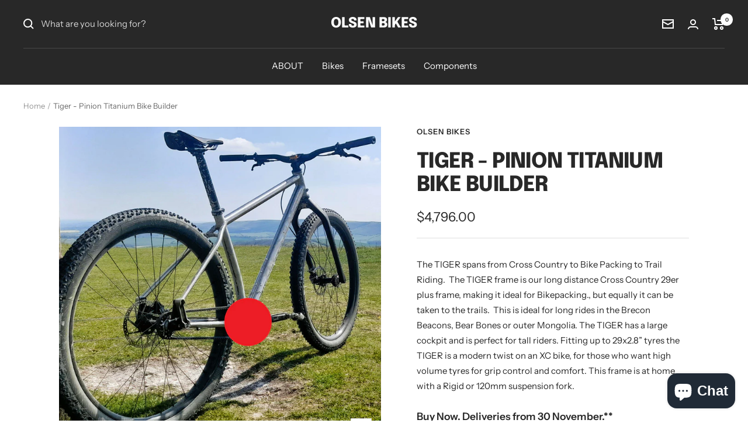

--- FILE ---
content_type: text/html; charset=utf-8
request_url: https://olsenbikes.us/products/tiger-bikepack-c1-12-pinion?shpxid=a5837931-4026-491c-a82c-ed5c7359415b
body_size: 43331
content:
<!doctype html><html class="no-js" lang="en" dir="ltr">
  <head>
    <meta charset="utf-8">
    <meta name="viewport" content="width=device-width, initial-scale=1.0, height=device-height, minimum-scale=1.0, maximum-scale=1.0">
    <meta name="theme-color" content="#282828">

    <title>Tiger Pinion GearBox - Titanium Mountain Bike</title><meta name="description" content="The TIGER spans from Cross Country to Bike Packing to Trail Riding. The TIGER frame is our long distance Cross Country 29er plus frame, making it ideal for Bikepacking.The TIGER has a large cockpit and is perfect for tall riders. Fitting up to 29x2.8” tyres the TIGER is a modern twist on an XC bike."><link rel="canonical" href="https://olsenbikes.us/products/tiger-bikepack-c1-12-pinion"><link rel="preconnect" href="https://cdn.shopify.com">
    <link rel="dns-prefetch" href="https://productreviews.shopifycdn.com">
    <link rel="dns-prefetch" href="https://www.google-analytics.com"><link rel="preconnect" href="https://fonts.shopifycdn.com" crossorigin><link rel="preload" as="style" href="//olsenbikes.us/cdn/shop/t/22/assets/theme.css?v=173951981997820525841670366385">
    <link rel="preload" as="script" href="//olsenbikes.us/cdn/shop/t/22/assets/vendor.js?v=31715688253868339281670366385">
    <link rel="preload" as="script" href="//olsenbikes.us/cdn/shop/t/22/assets/theme.js?v=153484794287111558801670366385">
    
    <!-- Google Tag Manager -->
    <script>(function(w,d,s,l,i){w[l]=w[l]||[];w[l].push({'gtm.start':
    new Date().getTime(),event:'gtm.js'});var f=d.getElementsByTagName(s)[0],
    j=d.createElement(s),dl=l!='dataLayer'?'&l='+l:'';j.async=true;j.src=
    'https://www.googletagmanager.com/gtm.js?id='+i+dl;f.parentNode.insertBefore(j,f);
    })(window,document,'script','dataLayer','GTM-WH9DQ57');</script>
    <!-- End Google Tag Manager --><link rel="preload" as="fetch" href="/products/tiger-bikepack-c1-12-pinion.js" crossorigin>
      <link rel="preload" as="image" imagesizes="(max-width: 999px) calc(100vw - 48px), 640px" imagesrcset="//olsenbikes.us/cdn/shop/files/TI7-CDREDSPOTsq_400x.png?v=1706306233 400w, //olsenbikes.us/cdn/shop/files/TI7-CDREDSPOTsq_500x.png?v=1706306233 500w, //olsenbikes.us/cdn/shop/files/TI7-CDREDSPOTsq_600x.png?v=1706306233 600w, //olsenbikes.us/cdn/shop/files/TI7-CDREDSPOTsq_700x.png?v=1706306233 700w, //olsenbikes.us/cdn/shop/files/TI7-CDREDSPOTsq_800x.png?v=1706306233 800w, //olsenbikes.us/cdn/shop/files/TI7-CDREDSPOTsq_900x.png?v=1706306233 900w, //olsenbikes.us/cdn/shop/files/TI7-CDREDSPOTsq_1000x.png?v=1706306233 1000w, //olsenbikes.us/cdn/shop/files/TI7-CDREDSPOTsq_1100x.png?v=1706306233 1100w, //olsenbikes.us/cdn/shop/files/TI7-CDREDSPOTsq_1200x.png?v=1706306233 1200w, //olsenbikes.us/cdn/shop/files/TI7-CDREDSPOTsq_1300x.png?v=1706306233 1300w, //olsenbikes.us/cdn/shop/files/TI7-CDREDSPOTsq_1400x.png?v=1706306233 1400w, //olsenbikes.us/cdn/shop/files/TI7-CDREDSPOTsq_1500x.png?v=1706306233 1500w, //olsenbikes.us/cdn/shop/files/TI7-CDREDSPOTsq_1600x.png?v=1706306233 1600w, //olsenbikes.us/cdn/shop/files/TI7-CDREDSPOTsq_1700x.png?v=1706306233 1700w, //olsenbikes.us/cdn/shop/files/TI7-CDREDSPOTsq_1800x.png?v=1706306233 1800w
"><link rel="preload" as="script" href="//olsenbikes.us/cdn/shop/t/22/assets/flickity.js?v=176646718982628074891670366384"><meta property="og:type" content="product">
  <meta property="og:title" content="Tiger - Pinion Titanium Bike Builder">
  <meta property="product:price:amount" content="4,796.00">
  <meta property="product:price:currency" content="USD"><meta property="og:image" content="http://olsenbikes.us/cdn/shop/files/TI7-CDREDSPOTsq.png?v=1706306233">
  <meta property="og:image:secure_url" content="https://olsenbikes.us/cdn/shop/files/TI7-CDREDSPOTsq.png?v=1706306233">
  <meta property="og:image:width" content="1800">
  <meta property="og:image:height" content="1800"><meta property="og:description" content="The TIGER spans from Cross Country to Bike Packing to Trail Riding. The TIGER frame is our long distance Cross Country 29er plus frame, making it ideal for Bikepacking.The TIGER has a large cockpit and is perfect for tall riders. Fitting up to 29x2.8” tyres the TIGER is a modern twist on an XC bike."><meta property="og:url" content="https://olsenbikes.us/products/tiger-bikepack-c1-12-pinion">
<meta property="og:site_name" content="OLSEN BIKES"><meta name="twitter:card" content="summary"><meta name="twitter:title" content="Tiger - Pinion Titanium Bike Builder">
  <meta name="twitter:description" content="The TIGER spans from Cross Country to Bike Packing to Trail Riding.  The TIGER frame is our long distance Cross Country 29er plus frame, making it ideal for Bikepacking., but equally it can be taken to the trails.  This is ideal for long rides in the Brecon Beacons, Bear Bones or outer Mongolia. The TIGER has a large cockpit and is perfect for tall riders. Fitting up to 29x2.8” tyres the TIGER is a modern twist on an XC bike, for those who want high volume tyres for grip control and comfort. This frame is at home with a Rigid or 120mm suspension fork."><meta name="twitter:image" content="https://olsenbikes.us/cdn/shop/files/TI7-CDREDSPOTsq_1200x1200_crop_center.png?v=1706306233">
  <meta name="twitter:image:alt" content="">
    
  <script type="application/ld+json">
  {
    "@context": "https://schema.org",
    "@type": "Product",
    "productID": 7891738525834,
    "offers": [{
          "@type": "Offer",
          "name": "Small 16 \/ DS2 (mechanical) \/ Frame \u0026 Gearbox",
          "availability":"https://schema.org/InStock",
          "price": 4796.0,
          "priceCurrency": "USD",
          "priceValidUntil": "2026-01-31",
          "url": "/products/tiger-bikepack-c1-12-pinion?variant=44242690900106"
        },
{
          "@type": "Offer",
          "name": "Small 16 \/ DS2 (mechanical) \/ Hope No Wheels",
          "availability":"https://schema.org/InStock",
          "price": 6167.0,
          "priceCurrency": "USD",
          "priceValidUntil": "2026-01-31",
          "url": "/products/tiger-bikepack-c1-12-pinion?variant=54853522653569"
        },
{
          "@type": "Offer",
          "name": "Small 16 \/ DS2 (mechanical) \/ Hope Bike",
          "availability":"https://schema.org/InStock",
          "price": 7538.0,
          "priceCurrency": "USD",
          "priceValidUntil": "2026-01-31",
          "url": "/products/tiger-bikepack-c1-12-pinion?variant=54853522686337"
        },
{
          "@type": "Offer",
          "name": "Small 16 \/ DS2 (mechanical) \/ Hope with Son Dynamo",
          "availability":"https://schema.org/InStock",
          "price": 7812.0,
          "priceCurrency": "USD",
          "priceValidUntil": "2026-01-31",
          "url": "/products/tiger-bikepack-c1-12-pinion?variant=54853522719105"
        },
{
          "@type": "Offer",
          "name": "Small 16 \/ Smart.shift (electronic) \/ Frame \u0026 Gearbox",
          "availability":"https://schema.org/InStock",
          "price": 6167.0,
          "priceCurrency": "USD",
          "priceValidUntil": "2026-01-31",
          "url": "/products/tiger-bikepack-c1-12-pinion?variant=54853522751873"
        },
{
          "@type": "Offer",
          "name": "Small 16 \/ Smart.shift (electronic) \/ Hope No Wheels",
          "availability":"https://schema.org/InStock",
          "price": 8223.0,
          "priceCurrency": "USD",
          "priceValidUntil": "2026-01-31",
          "url": "/products/tiger-bikepack-c1-12-pinion?variant=54853522817409"
        },
{
          "@type": "Offer",
          "name": "Small 16 \/ Smart.shift (electronic) \/ Hope Bike",
          "availability":"https://schema.org/InStock",
          "price": 8908.0,
          "priceCurrency": "USD",
          "priceValidUntil": "2026-01-31",
          "url": "/products/tiger-bikepack-c1-12-pinion?variant=54853522850177"
        },
{
          "@type": "Offer",
          "name": "Small 16 \/ Smart.shift (electronic) \/ Hope with Son Dynamo",
          "availability":"https://schema.org/InStock",
          "price": 9182.0,
          "priceCurrency": "USD",
          "priceValidUntil": "2026-01-31",
          "url": "/products/tiger-bikepack-c1-12-pinion?variant=54853522882945"
        },
{
          "@type": "Offer",
          "name": "Med 18 \/ DS2 (mechanical) \/ Frame \u0026 Gearbox",
          "availability":"https://schema.org/OutOfStock",
          "price": 4796.0,
          "priceCurrency": "USD",
          "priceValidUntil": "2026-01-31",
          "url": "/products/tiger-bikepack-c1-12-pinion?variant=44242690932874"
        },
{
          "@type": "Offer",
          "name": "Med 18 \/ DS2 (mechanical) \/ Hope No Wheels",
          "availability":"https://schema.org/OutOfStock",
          "price": 6167.0,
          "priceCurrency": "USD",
          "priceValidUntil": "2026-01-31",
          "url": "/products/tiger-bikepack-c1-12-pinion?variant=54853522948481"
        },
{
          "@type": "Offer",
          "name": "Med 18 \/ DS2 (mechanical) \/ Hope Bike",
          "availability":"https://schema.org/InStock",
          "price": 7538.0,
          "priceCurrency": "USD",
          "priceValidUntil": "2026-01-31",
          "url": "/products/tiger-bikepack-c1-12-pinion?variant=54853522981249"
        },
{
          "@type": "Offer",
          "name": "Med 18 \/ DS2 (mechanical) \/ Hope with Son Dynamo",
          "availability":"https://schema.org/OutOfStock",
          "price": 7812.0,
          "priceCurrency": "USD",
          "priceValidUntil": "2026-01-31",
          "url": "/products/tiger-bikepack-c1-12-pinion?variant=54853523014017"
        },
{
          "@type": "Offer",
          "name": "Med 18 \/ Smart.shift (electronic) \/ Frame \u0026 Gearbox",
          "availability":"https://schema.org/OutOfStock",
          "price": 6167.0,
          "priceCurrency": "USD",
          "priceValidUntil": "2026-01-31",
          "url": "/products/tiger-bikepack-c1-12-pinion?variant=54853523046785"
        },
{
          "@type": "Offer",
          "name": "Med 18 \/ Smart.shift (electronic) \/ Hope No Wheels",
          "availability":"https://schema.org/OutOfStock",
          "price": 8223.0,
          "priceCurrency": "USD",
          "priceValidUntil": "2026-01-31",
          "url": "/products/tiger-bikepack-c1-12-pinion?variant=54853523112321"
        },
{
          "@type": "Offer",
          "name": "Med 18 \/ Smart.shift (electronic) \/ Hope Bike",
          "availability":"https://schema.org/OutOfStock",
          "price": 8908.0,
          "priceCurrency": "USD",
          "priceValidUntil": "2026-01-31",
          "url": "/products/tiger-bikepack-c1-12-pinion?variant=54853523145089"
        },
{
          "@type": "Offer",
          "name": "Med 18 \/ Smart.shift (electronic) \/ Hope with Son Dynamo",
          "availability":"https://schema.org/OutOfStock",
          "price": 9182.0,
          "priceCurrency": "USD",
          "priceValidUntil": "2026-01-31",
          "url": "/products/tiger-bikepack-c1-12-pinion?variant=54853523177857"
        },
{
          "@type": "Offer",
          "name": "Large 20 \/ DS2 (mechanical) \/ Frame \u0026 Gearbox",
          "availability":"https://schema.org/InStock",
          "price": 4796.0,
          "priceCurrency": "USD",
          "priceValidUntil": "2026-01-31",
          "url": "/products/tiger-bikepack-c1-12-pinion?variant=44242690965642"
        },
{
          "@type": "Offer",
          "name": "Large 20 \/ DS2 (mechanical) \/ Hope No Wheels",
          "availability":"https://schema.org/OutOfStock",
          "price": 6167.0,
          "priceCurrency": "USD",
          "priceValidUntil": "2026-01-31",
          "url": "/products/tiger-bikepack-c1-12-pinion?variant=54853523243393"
        },
{
          "@type": "Offer",
          "name": "Large 20 \/ DS2 (mechanical) \/ Hope Bike",
          "availability":"https://schema.org/OutOfStock",
          "price": 7538.0,
          "priceCurrency": "USD",
          "priceValidUntil": "2026-01-31",
          "url": "/products/tiger-bikepack-c1-12-pinion?variant=54853523276161"
        },
{
          "@type": "Offer",
          "name": "Large 20 \/ DS2 (mechanical) \/ Hope with Son Dynamo",
          "availability":"https://schema.org/OutOfStock",
          "price": 7812.0,
          "priceCurrency": "USD",
          "priceValidUntil": "2026-01-31",
          "url": "/products/tiger-bikepack-c1-12-pinion?variant=54853523308929"
        },
{
          "@type": "Offer",
          "name": "Large 20 \/ Smart.shift (electronic) \/ Frame \u0026 Gearbox",
          "availability":"https://schema.org/OutOfStock",
          "price": 6167.0,
          "priceCurrency": "USD",
          "priceValidUntil": "2026-01-31",
          "url": "/products/tiger-bikepack-c1-12-pinion?variant=54853523341697"
        },
{
          "@type": "Offer",
          "name": "Large 20 \/ Smart.shift (electronic) \/ Hope No Wheels",
          "availability":"https://schema.org/OutOfStock",
          "price": 8223.0,
          "priceCurrency": "USD",
          "priceValidUntil": "2026-01-31",
          "url": "/products/tiger-bikepack-c1-12-pinion?variant=54853523407233"
        },
{
          "@type": "Offer",
          "name": "Large 20 \/ Smart.shift (electronic) \/ Hope Bike",
          "availability":"https://schema.org/OutOfStock",
          "price": 8908.0,
          "priceCurrency": "USD",
          "priceValidUntil": "2026-01-31",
          "url": "/products/tiger-bikepack-c1-12-pinion?variant=54853523440001"
        },
{
          "@type": "Offer",
          "name": "Large 20 \/ Smart.shift (electronic) \/ Hope with Son Dynamo",
          "availability":"https://schema.org/OutOfStock",
          "price": 9182.0,
          "priceCurrency": "USD",
          "priceValidUntil": "2026-01-31",
          "url": "/products/tiger-bikepack-c1-12-pinion?variant=54853523472769"
        }
],"brand": {
      "@type": "Brand",
      "name": "OLSEN BIKES"
    },
    "name": "Tiger - Pinion Titanium Bike Builder",
    "description": "The TIGER spans from Cross Country to Bike Packing to Trail Riding.  The TIGER frame is our long distance Cross Country 29er plus frame, making it ideal for Bikepacking., but equally it can be taken to the trails.  This is ideal for long rides in the Brecon Beacons, Bear Bones or outer Mongolia. The TIGER has a large cockpit and is perfect for tall riders. Fitting up to 29x2.8” tyres the TIGER is a modern twist on an XC bike, for those who want high volume tyres for grip control and comfort. This frame is at home with a Rigid or 120mm suspension fork.",
    "category": "Bicycle Frames",
    "url": "/products/tiger-bikepack-c1-12-pinion",
    "sku": null,
    "image": {
      "@type": "ImageObject",
      "url": "https://olsenbikes.us/cdn/shop/files/TI7-CDREDSPOTsq.png?v=1706306233&width=1024",
      "image": "https://olsenbikes.us/cdn/shop/files/TI7-CDREDSPOTsq.png?v=1706306233&width=1024",
      "name": "",
      "width": "1024",
      "height": "1024"
    }
  }
  </script>



  <script type="application/ld+json">
  {
    "@context": "https://schema.org",
    "@type": "BreadcrumbList",
  "itemListElement": [{
      "@type": "ListItem",
      "position": 1,
      "name": "Home",
      "item": "https://olsenbikes.co.uk"
    },{
          "@type": "ListItem",
          "position": 2,
          "name": "Tiger - Pinion Titanium Bike Builder",
          "item": "https://olsenbikes.co.uk/products/tiger-bikepack-c1-12-pinion"
        }]
  }
  </script>


    <link rel="preload" href="//olsenbikes.us/cdn/fonts/epilogue/epilogue_n8.fce680a466ed4f23f54385c46aa2c014c51d421a.woff2" as="font" type="font/woff2" crossorigin><link rel="preload" href="//olsenbikes.us/cdn/fonts/instrument_sans/instrumentsans_n4.db86542ae5e1596dbdb28c279ae6c2086c4c5bfa.woff2" as="font" type="font/woff2" crossorigin><style>
  /* Typography (heading) */
  @font-face {
  font-family: Epilogue;
  font-weight: 800;
  font-style: normal;
  font-display: swap;
  src: url("//olsenbikes.us/cdn/fonts/epilogue/epilogue_n8.fce680a466ed4f23f54385c46aa2c014c51d421a.woff2") format("woff2"),
       url("//olsenbikes.us/cdn/fonts/epilogue/epilogue_n8.2961970d19583d06f062e98ceb588027397f5810.woff") format("woff");
}

@font-face {
  font-family: Epilogue;
  font-weight: 800;
  font-style: italic;
  font-display: swap;
  src: url("//olsenbikes.us/cdn/fonts/epilogue/epilogue_i8.ff761dcfbf0a5437130c88f1b2679b905f7ed608.woff2") format("woff2"),
       url("//olsenbikes.us/cdn/fonts/epilogue/epilogue_i8.e7ca0c6d6c4d73469c08f9b99e243b2e63239caf.woff") format("woff");
}

/* Typography (body) */
  @font-face {
  font-family: "Instrument Sans";
  font-weight: 400;
  font-style: normal;
  font-display: swap;
  src: url("//olsenbikes.us/cdn/fonts/instrument_sans/instrumentsans_n4.db86542ae5e1596dbdb28c279ae6c2086c4c5bfa.woff2") format("woff2"),
       url("//olsenbikes.us/cdn/fonts/instrument_sans/instrumentsans_n4.510f1b081e58d08c30978f465518799851ef6d8b.woff") format("woff");
}

@font-face {
  font-family: "Instrument Sans";
  font-weight: 400;
  font-style: italic;
  font-display: swap;
  src: url("//olsenbikes.us/cdn/fonts/instrument_sans/instrumentsans_i4.028d3c3cd8d085648c808ceb20cd2fd1eb3560e5.woff2") format("woff2"),
       url("//olsenbikes.us/cdn/fonts/instrument_sans/instrumentsans_i4.7e90d82df8dee29a99237cd19cc529d2206706a2.woff") format("woff");
}

@font-face {
  font-family: "Instrument Sans";
  font-weight: 600;
  font-style: normal;
  font-display: swap;
  src: url("//olsenbikes.us/cdn/fonts/instrument_sans/instrumentsans_n6.27dc66245013a6f7f317d383a3cc9a0c347fb42d.woff2") format("woff2"),
       url("//olsenbikes.us/cdn/fonts/instrument_sans/instrumentsans_n6.1a71efbeeb140ec495af80aad612ad55e19e6d0e.woff") format("woff");
}

@font-face {
  font-family: "Instrument Sans";
  font-weight: 600;
  font-style: italic;
  font-display: swap;
  src: url("//olsenbikes.us/cdn/fonts/instrument_sans/instrumentsans_i6.ba8063f6adfa1e7ffe690cc5efa600a1e0a8ec32.woff2") format("woff2"),
       url("//olsenbikes.us/cdn/fonts/instrument_sans/instrumentsans_i6.a5bb29b76a0bb820ddaa9417675a5d0bafaa8c1f.woff") format("woff");
}

:root {--heading-color: 40, 40, 40;
    --text-color: 40, 40, 40;
    --background: 255, 255, 255;
    --secondary-background: 245, 245, 245;
    --border-color: 223, 223, 223;
    --border-color-darker: 169, 169, 169;
    --success-color: 46, 158, 123;
    --success-background: 213, 236, 229;
    --error-color: 222, 42, 42;
    --error-background: 253, 240, 240;
    --primary-button-background: 64, 93, 230;
    --primary-button-text-color: 255, 255, 255;
    --secondary-button-background: 243, 255, 52;
    --secondary-button-text-color: 40, 40, 40;
    --product-star-rating: 246, 164, 41;
    --product-on-sale-accent: 222, 42, 42;
    --product-sold-out-accent: 111, 113, 155;
    --product-custom-label-background: 64, 93, 230;
    --product-custom-label-text-color: 255, 255, 255;
    --product-custom-label-2-background: 243, 255, 52;
    --product-custom-label-2-text-color: 0, 0, 0;
    --product-low-stock-text-color: 222, 42, 42;
    --product-in-stock-text-color: 46, 158, 123;
    --loading-bar-background: 40, 40, 40;

    /* We duplicate some "base" colors as root colors, which is useful to use on drawer elements or popover without. Those should not be overridden to avoid issues */
    --root-heading-color: 40, 40, 40;
    --root-text-color: 40, 40, 40;
    --root-background: 255, 255, 255;
    --root-border-color: 223, 223, 223;
    --root-primary-button-background: 64, 93, 230;
    --root-primary-button-text-color: 255, 255, 255;

    --base-font-size: 15px;
    --heading-font-family: Epilogue, sans-serif;
    --heading-font-weight: 800;
    --heading-font-style: normal;
    --heading-text-transform: uppercase;
    --text-font-family: "Instrument Sans", sans-serif;
    --text-font-weight: 400;
    --text-font-style: normal;
    --text-font-bold-weight: 600;

    /* Typography (font size) */
    --heading-xxsmall-font-size: 11px;
    --heading-xsmall-font-size: 11px;
    --heading-small-font-size: 12px;
    --heading-large-font-size: 36px;
    --heading-h1-font-size: 36px;
    --heading-h2-font-size: 30px;
    --heading-h3-font-size: 26px;
    --heading-h4-font-size: 24px;
    --heading-h5-font-size: 20px;
    --heading-h6-font-size: 16px;

    /* Control the look and feel of the theme by changing radius of various elements */
    --button-border-radius: 0px;
    --block-border-radius: 0px;
    --block-border-radius-reduced: 0px;
    --color-swatch-border-radius: 0px;

    /* Button size */
    --button-height: 48px;
    --button-small-height: 40px;

    /* Form related */
    --form-input-field-height: 48px;
    --form-input-gap: 16px;
    --form-submit-margin: 24px;

    /* Product listing related variables */
    --product-list-block-spacing: 32px;

    /* Video related */
    --play-button-background: 255, 255, 255;
    --play-button-arrow: 40, 40, 40;

    /* RTL support */
    --transform-logical-flip: 1;
    --transform-origin-start: left;
    --transform-origin-end: right;

    /* Other */
    --zoom-cursor-svg-url: url(//olsenbikes.us/cdn/shop/t/22/assets/zoom-cursor.svg?v=39908859784506347231670366406);
    --arrow-right-svg-url: url(//olsenbikes.us/cdn/shop/t/22/assets/arrow-right.svg?v=40046868119262634591670366406);
    --arrow-left-svg-url: url(//olsenbikes.us/cdn/shop/t/22/assets/arrow-left.svg?v=158856395986752206651670366406);

    /* Some useful variables that we can reuse in our CSS. Some explanation are needed for some of them:
       - container-max-width-minus-gutters: represents the container max width without the edge gutters
       - container-outer-width: considering the screen width, represent all the space outside the container
       - container-outer-margin: same as container-outer-width but get set to 0 inside a container
       - container-inner-width: the effective space inside the container (minus gutters)
       - grid-column-width: represents the width of a single column of the grid
       - vertical-breather: this is a variable that defines the global "spacing" between sections, and inside the section
                            to create some "breath" and minimum spacing
     */
    --container-max-width: 1600px;
    --container-gutter: 24px;
    --container-max-width-minus-gutters: calc(var(--container-max-width) - (var(--container-gutter)) * 2);
    --container-outer-width: max(calc((100vw - var(--container-max-width-minus-gutters)) / 2), var(--container-gutter));
    --container-outer-margin: var(--container-outer-width);
    --container-inner-width: calc(100vw - var(--container-outer-width) * 2);

    --grid-column-count: 10;
    --grid-gap: 24px;
    --grid-column-width: calc((100vw - var(--container-outer-width) * 2 - var(--grid-gap) * (var(--grid-column-count) - 1)) / var(--grid-column-count));

    --vertical-breather: 48px;
    --vertical-breather-tight: 48px;

    /* Shopify related variables */
    --payment-terms-background-color: #ffffff;
  }

  @media screen and (min-width: 741px) {
    :root {
      --container-gutter: 40px;
      --grid-column-count: 20;
      --vertical-breather: 64px;
      --vertical-breather-tight: 64px;

      /* Typography (font size) */
      --heading-xsmall-font-size: 12px;
      --heading-small-font-size: 13px;
      --heading-large-font-size: 52px;
      --heading-h1-font-size: 48px;
      --heading-h2-font-size: 38px;
      --heading-h3-font-size: 32px;
      --heading-h4-font-size: 24px;
      --heading-h5-font-size: 20px;
      --heading-h6-font-size: 18px;

      /* Form related */
      --form-input-field-height: 52px;
      --form-submit-margin: 32px;

      /* Button size */
      --button-height: 52px;
      --button-small-height: 44px;
    }
  }

  @media screen and (min-width: 1200px) {
    :root {
      --vertical-breather: 80px;
      --vertical-breather-tight: 64px;
      --product-list-block-spacing: 48px;

      /* Typography */
      --heading-large-font-size: 64px;
      --heading-h1-font-size: 56px;
      --heading-h2-font-size: 48px;
      --heading-h3-font-size: 36px;
      --heading-h4-font-size: 30px;
      --heading-h5-font-size: 24px;
      --heading-h6-font-size: 18px;
    }
  }

  @media screen and (min-width: 1600px) {
    :root {
      --vertical-breather: 90px;
      --vertical-breather-tight: 64px;
    }
  }
</style>
    <script>
  // This allows to expose several variables to the global scope, to be used in scripts
  window.themeVariables = {
    settings: {
      direction: "ltr",
      pageType: "product",
      cartCount: 0,
      moneyFormat: "${{amount}}",
      moneyWithCurrencyFormat: "${{amount}} USD",
      showVendor: false,
      discountMode: "saving",
      currencyCodeEnabled: false,
      searchMode: "product,article,collection",
      searchUnavailableProducts: "last",
      cartType: "message",
      cartCurrency: "USD",
      mobileZoomFactor: 2.5
    },

    routes: {
      host: "olsenbikes.us",
      rootUrl: "\/",
      rootUrlWithoutSlash: '',
      cartUrl: "\/cart",
      cartAddUrl: "\/cart\/add",
      cartChangeUrl: "\/cart\/change",
      searchUrl: "\/search",
      predictiveSearchUrl: "\/search\/suggest",
      productRecommendationsUrl: "\/recommendations\/products"
    },

    strings: {
      accessibilityDelete: "Delete",
      accessibilityClose: "Close",
      collectionSoldOut: "Sold out",
      collectionDiscount: "Save @savings@",
      productSalePrice: "Sale price",
      productRegularPrice: "Regular price",
      productFormUnavailable: "Unavailable",
      productFormSoldOut: "Sold out",
      productFormPreOrder: "Pre-order",
      productFormAddToCart: "Add to cart",
      searchNoResults: "No results could be found.",
      searchNewSearch: "New search",
      searchProducts: "Products",
      searchArticles: "Journal",
      searchPages: "Pages",
      searchCollections: "Collections",
      cartViewCart: "View cart",
      cartItemAdded: "Item added to your cart!",
      cartItemAddedShort: "Added to your cart!",
      cartAddOrderNote: "Add order note",
      cartEditOrderNote: "Edit order note",
      shippingEstimatorNoResults: "Sorry, we do not ship to your address.",
      shippingEstimatorOneResult: "There is one shipping rate for your address:",
      shippingEstimatorMultipleResults: "There are several shipping rates for your address:",
      shippingEstimatorError: "One or more error occurred while retrieving shipping rates:"
    },

    libs: {
      flickity: "\/\/olsenbikes.us\/cdn\/shop\/t\/22\/assets\/flickity.js?v=176646718982628074891670366384",
      photoswipe: "\/\/olsenbikes.us\/cdn\/shop\/t\/22\/assets\/photoswipe.js?v=132268647426145925301670366385",
      qrCode: "\/\/olsenbikes.us\/cdn\/shopifycloud\/storefront\/assets\/themes_support\/vendor\/qrcode-3f2b403b.js"
    },

    breakpoints: {
      phone: 'screen and (max-width: 740px)',
      tablet: 'screen and (min-width: 741px) and (max-width: 999px)',
      tabletAndUp: 'screen and (min-width: 741px)',
      pocket: 'screen and (max-width: 999px)',
      lap: 'screen and (min-width: 1000px) and (max-width: 1199px)',
      lapAndUp: 'screen and (min-width: 1000px)',
      desktop: 'screen and (min-width: 1200px)',
      wide: 'screen and (min-width: 1400px)'
    }
  };

  window.addEventListener('pageshow', async () => {
    const cartContent = await (await fetch(`${window.themeVariables.routes.cartUrl}.js`, {cache: 'reload'})).json();
    document.documentElement.dispatchEvent(new CustomEvent('cart:refresh', {detail: {cart: cartContent}}));
  });

  if ('noModule' in HTMLScriptElement.prototype) {
    // Old browsers (like IE) that does not support module will be considered as if not executing JS at all
    document.documentElement.className = document.documentElement.className.replace('no-js', 'js');

    requestAnimationFrame(() => {
      const viewportHeight = (window.visualViewport ? window.visualViewport.height : document.documentElement.clientHeight);
      document.documentElement.style.setProperty('--window-height',viewportHeight + 'px');
    });
  }// We save the product ID in local storage to be eventually used for recently viewed section
    try {
      const items = JSON.parse(localStorage.getItem('theme:recently-viewed-products') || '[]');

      // We check if the current product already exists, and if it does not, we add it at the start
      if (!items.includes(7891738525834)) {
        items.unshift(7891738525834);
      }

      localStorage.setItem('theme:recently-viewed-products', JSON.stringify(items.slice(0, 20)));
    } catch (e) {
      // Safari in private mode does not allow setting item, we silently fail
    }</script>

    <link rel="stylesheet" href="//olsenbikes.us/cdn/shop/t/22/assets/theme.css?v=173951981997820525841670366385">

    <script src="//olsenbikes.us/cdn/shop/t/22/assets/vendor.js?v=31715688253868339281670366385" defer></script>
    <script src="//olsenbikes.us/cdn/shop/t/22/assets/theme.js?v=153484794287111558801670366385" defer></script>
    <script src="//olsenbikes.us/cdn/shop/t/22/assets/custom.js?v=167639537848865775061670366384" defer></script>

    <script>window.performance && window.performance.mark && window.performance.mark('shopify.content_for_header.start');</script><meta name="google-site-verification" content="FEohsQCoaVHMUTrul8AYyoYUhhd2ICDLs0_uhvAAaJY">
<meta name="facebook-domain-verification" content="wsvohzx7vtiuiyse3pu6iiqmbffmgi">
<meta name="facebook-domain-verification" content="8olqpjof9icyilt96z2vqvpajijz0r">
<meta name="google-site-verification" content="S-FarxgYj71md_lGqq0ImvkbLxbUdcP_IgdJ9hM1goU">
<meta id="shopify-digital-wallet" name="shopify-digital-wallet" content="/55095853194/digital_wallets/dialog">
<meta name="shopify-checkout-api-token" content="ee78f1c53116ecc1c817b6469d5bc009">
<meta id="in-context-paypal-metadata" data-shop-id="55095853194" data-venmo-supported="false" data-environment="production" data-locale="en_US" data-paypal-v4="true" data-currency="USD">
<link rel="alternate" hreflang="x-default" href="https://olsenbikes.co.uk/products/tiger-bikepack-c1-12-pinion">
<link rel="alternate" hreflang="en" href="https://olsenbikes.co.uk/products/tiger-bikepack-c1-12-pinion">
<link rel="alternate" hreflang="en-AC" href="https://olsenbicycles.com/products/tiger-bikepack-c1-12-pinion">
<link rel="alternate" hreflang="en-AD" href="https://olsenbicycles.com/products/tiger-bikepack-c1-12-pinion">
<link rel="alternate" hreflang="en-AE" href="https://olsenbicycles.com/products/tiger-bikepack-c1-12-pinion">
<link rel="alternate" hreflang="en-AF" href="https://olsenbicycles.com/products/tiger-bikepack-c1-12-pinion">
<link rel="alternate" hreflang="en-AG" href="https://olsenbicycles.com/products/tiger-bikepack-c1-12-pinion">
<link rel="alternate" hreflang="en-AI" href="https://olsenbicycles.com/products/tiger-bikepack-c1-12-pinion">
<link rel="alternate" hreflang="en-AL" href="https://olsenbicycles.com/products/tiger-bikepack-c1-12-pinion">
<link rel="alternate" hreflang="en-AM" href="https://olsenbicycles.com/products/tiger-bikepack-c1-12-pinion">
<link rel="alternate" hreflang="en-AO" href="https://olsenbicycles.com/products/tiger-bikepack-c1-12-pinion">
<link rel="alternate" hreflang="en-AR" href="https://olsenbicycles.com/products/tiger-bikepack-c1-12-pinion">
<link rel="alternate" hreflang="en-AT" href="https://olsenbicycles.com/products/tiger-bikepack-c1-12-pinion">
<link rel="alternate" hreflang="en-AU" href="https://olsenbicycles.com/products/tiger-bikepack-c1-12-pinion">
<link rel="alternate" hreflang="en-AW" href="https://olsenbicycles.com/products/tiger-bikepack-c1-12-pinion">
<link rel="alternate" hreflang="en-AX" href="https://olsenbicycles.com/products/tiger-bikepack-c1-12-pinion">
<link rel="alternate" hreflang="en-AZ" href="https://olsenbicycles.com/products/tiger-bikepack-c1-12-pinion">
<link rel="alternate" hreflang="en-BA" href="https://olsenbicycles.com/products/tiger-bikepack-c1-12-pinion">
<link rel="alternate" hreflang="en-BB" href="https://olsenbicycles.com/products/tiger-bikepack-c1-12-pinion">
<link rel="alternate" hreflang="en-BD" href="https://olsenbicycles.com/products/tiger-bikepack-c1-12-pinion">
<link rel="alternate" hreflang="en-BE" href="https://olsenbicycles.com/products/tiger-bikepack-c1-12-pinion">
<link rel="alternate" hreflang="en-BF" href="https://olsenbicycles.com/products/tiger-bikepack-c1-12-pinion">
<link rel="alternate" hreflang="en-BG" href="https://olsenbicycles.com/products/tiger-bikepack-c1-12-pinion">
<link rel="alternate" hreflang="en-BH" href="https://olsenbicycles.com/products/tiger-bikepack-c1-12-pinion">
<link rel="alternate" hreflang="en-BI" href="https://olsenbicycles.com/products/tiger-bikepack-c1-12-pinion">
<link rel="alternate" hreflang="en-BJ" href="https://olsenbicycles.com/products/tiger-bikepack-c1-12-pinion">
<link rel="alternate" hreflang="en-BL" href="https://olsenbicycles.com/products/tiger-bikepack-c1-12-pinion">
<link rel="alternate" hreflang="en-BM" href="https://olsenbicycles.com/products/tiger-bikepack-c1-12-pinion">
<link rel="alternate" hreflang="en-BN" href="https://olsenbicycles.com/products/tiger-bikepack-c1-12-pinion">
<link rel="alternate" hreflang="en-BO" href="https://olsenbicycles.com/products/tiger-bikepack-c1-12-pinion">
<link rel="alternate" hreflang="en-BQ" href="https://olsenbicycles.com/products/tiger-bikepack-c1-12-pinion">
<link rel="alternate" hreflang="en-BR" href="https://olsenbicycles.com/products/tiger-bikepack-c1-12-pinion">
<link rel="alternate" hreflang="en-BS" href="https://olsenbicycles.com/products/tiger-bikepack-c1-12-pinion">
<link rel="alternate" hreflang="en-BT" href="https://olsenbicycles.com/products/tiger-bikepack-c1-12-pinion">
<link rel="alternate" hreflang="en-BW" href="https://olsenbicycles.com/products/tiger-bikepack-c1-12-pinion">
<link rel="alternate" hreflang="en-BY" href="https://olsenbicycles.com/products/tiger-bikepack-c1-12-pinion">
<link rel="alternate" hreflang="en-BZ" href="https://olsenbicycles.com/products/tiger-bikepack-c1-12-pinion">
<link rel="alternate" hreflang="en-CA" href="https://olsenbicycles.com/products/tiger-bikepack-c1-12-pinion">
<link rel="alternate" hreflang="en-CC" href="https://olsenbicycles.com/products/tiger-bikepack-c1-12-pinion">
<link rel="alternate" hreflang="en-CD" href="https://olsenbicycles.com/products/tiger-bikepack-c1-12-pinion">
<link rel="alternate" hreflang="en-CF" href="https://olsenbicycles.com/products/tiger-bikepack-c1-12-pinion">
<link rel="alternate" hreflang="en-CG" href="https://olsenbicycles.com/products/tiger-bikepack-c1-12-pinion">
<link rel="alternate" hreflang="en-CH" href="https://olsenbicycles.com/products/tiger-bikepack-c1-12-pinion">
<link rel="alternate" hreflang="en-CI" href="https://olsenbicycles.com/products/tiger-bikepack-c1-12-pinion">
<link rel="alternate" hreflang="en-CK" href="https://olsenbicycles.com/products/tiger-bikepack-c1-12-pinion">
<link rel="alternate" hreflang="en-CL" href="https://olsenbicycles.com/products/tiger-bikepack-c1-12-pinion">
<link rel="alternate" hreflang="en-CM" href="https://olsenbicycles.com/products/tiger-bikepack-c1-12-pinion">
<link rel="alternate" hreflang="en-CN" href="https://olsenbicycles.com/products/tiger-bikepack-c1-12-pinion">
<link rel="alternate" hreflang="en-CO" href="https://olsenbicycles.com/products/tiger-bikepack-c1-12-pinion">
<link rel="alternate" hreflang="en-CR" href="https://olsenbicycles.com/products/tiger-bikepack-c1-12-pinion">
<link rel="alternate" hreflang="en-CV" href="https://olsenbicycles.com/products/tiger-bikepack-c1-12-pinion">
<link rel="alternate" hreflang="en-CW" href="https://olsenbicycles.com/products/tiger-bikepack-c1-12-pinion">
<link rel="alternate" hreflang="en-CX" href="https://olsenbicycles.com/products/tiger-bikepack-c1-12-pinion">
<link rel="alternate" hreflang="en-CY" href="https://olsenbicycles.com/products/tiger-bikepack-c1-12-pinion">
<link rel="alternate" hreflang="en-CZ" href="https://olsenbicycles.com/products/tiger-bikepack-c1-12-pinion">
<link rel="alternate" hreflang="en-DE" href="https://olsenbicycles.com/products/tiger-bikepack-c1-12-pinion">
<link rel="alternate" hreflang="en-DJ" href="https://olsenbicycles.com/products/tiger-bikepack-c1-12-pinion">
<link rel="alternate" hreflang="en-DK" href="https://olsenbicycles.com/products/tiger-bikepack-c1-12-pinion">
<link rel="alternate" hreflang="en-DM" href="https://olsenbicycles.com/products/tiger-bikepack-c1-12-pinion">
<link rel="alternate" hreflang="en-DO" href="https://olsenbicycles.com/products/tiger-bikepack-c1-12-pinion">
<link rel="alternate" hreflang="en-DZ" href="https://olsenbicycles.com/products/tiger-bikepack-c1-12-pinion">
<link rel="alternate" hreflang="en-EC" href="https://olsenbicycles.com/products/tiger-bikepack-c1-12-pinion">
<link rel="alternate" hreflang="en-EE" href="https://olsenbicycles.com/products/tiger-bikepack-c1-12-pinion">
<link rel="alternate" hreflang="en-EG" href="https://olsenbicycles.com/products/tiger-bikepack-c1-12-pinion">
<link rel="alternate" hreflang="en-EH" href="https://olsenbicycles.com/products/tiger-bikepack-c1-12-pinion">
<link rel="alternate" hreflang="en-ER" href="https://olsenbicycles.com/products/tiger-bikepack-c1-12-pinion">
<link rel="alternate" hreflang="en-ES" href="https://olsenbicycles.com/products/tiger-bikepack-c1-12-pinion">
<link rel="alternate" hreflang="en-ET" href="https://olsenbicycles.com/products/tiger-bikepack-c1-12-pinion">
<link rel="alternate" hreflang="en-FI" href="https://olsenbicycles.com/products/tiger-bikepack-c1-12-pinion">
<link rel="alternate" hreflang="en-FJ" href="https://olsenbicycles.com/products/tiger-bikepack-c1-12-pinion">
<link rel="alternate" hreflang="en-FK" href="https://olsenbicycles.com/products/tiger-bikepack-c1-12-pinion">
<link rel="alternate" hreflang="en-FO" href="https://olsenbicycles.com/products/tiger-bikepack-c1-12-pinion">
<link rel="alternate" hreflang="en-FR" href="https://olsenbicycles.com/products/tiger-bikepack-c1-12-pinion">
<link rel="alternate" hreflang="en-GA" href="https://olsenbicycles.com/products/tiger-bikepack-c1-12-pinion">
<link rel="alternate" hreflang="en-GD" href="https://olsenbicycles.com/products/tiger-bikepack-c1-12-pinion">
<link rel="alternate" hreflang="en-GE" href="https://olsenbicycles.com/products/tiger-bikepack-c1-12-pinion">
<link rel="alternate" hreflang="en-GF" href="https://olsenbicycles.com/products/tiger-bikepack-c1-12-pinion">
<link rel="alternate" hreflang="en-GG" href="https://olsenbicycles.com/products/tiger-bikepack-c1-12-pinion">
<link rel="alternate" hreflang="en-GH" href="https://olsenbicycles.com/products/tiger-bikepack-c1-12-pinion">
<link rel="alternate" hreflang="en-GI" href="https://olsenbicycles.com/products/tiger-bikepack-c1-12-pinion">
<link rel="alternate" hreflang="en-GL" href="https://olsenbicycles.com/products/tiger-bikepack-c1-12-pinion">
<link rel="alternate" hreflang="en-GM" href="https://olsenbicycles.com/products/tiger-bikepack-c1-12-pinion">
<link rel="alternate" hreflang="en-GN" href="https://olsenbicycles.com/products/tiger-bikepack-c1-12-pinion">
<link rel="alternate" hreflang="en-GP" href="https://olsenbicycles.com/products/tiger-bikepack-c1-12-pinion">
<link rel="alternate" hreflang="en-GQ" href="https://olsenbicycles.com/products/tiger-bikepack-c1-12-pinion">
<link rel="alternate" hreflang="en-GR" href="https://olsenbicycles.com/products/tiger-bikepack-c1-12-pinion">
<link rel="alternate" hreflang="en-GS" href="https://olsenbicycles.com/products/tiger-bikepack-c1-12-pinion">
<link rel="alternate" hreflang="en-GT" href="https://olsenbicycles.com/products/tiger-bikepack-c1-12-pinion">
<link rel="alternate" hreflang="en-GW" href="https://olsenbicycles.com/products/tiger-bikepack-c1-12-pinion">
<link rel="alternate" hreflang="en-GY" href="https://olsenbicycles.com/products/tiger-bikepack-c1-12-pinion">
<link rel="alternate" hreflang="en-HK" href="https://olsenbicycles.com/products/tiger-bikepack-c1-12-pinion">
<link rel="alternate" hreflang="en-HN" href="https://olsenbicycles.com/products/tiger-bikepack-c1-12-pinion">
<link rel="alternate" hreflang="en-HR" href="https://olsenbicycles.com/products/tiger-bikepack-c1-12-pinion">
<link rel="alternate" hreflang="en-HT" href="https://olsenbicycles.com/products/tiger-bikepack-c1-12-pinion">
<link rel="alternate" hreflang="en-HU" href="https://olsenbicycles.com/products/tiger-bikepack-c1-12-pinion">
<link rel="alternate" hreflang="en-ID" href="https://olsenbicycles.com/products/tiger-bikepack-c1-12-pinion">
<link rel="alternate" hreflang="en-IE" href="https://olsenbicycles.com/products/tiger-bikepack-c1-12-pinion">
<link rel="alternate" hreflang="en-IL" href="https://olsenbicycles.com/products/tiger-bikepack-c1-12-pinion">
<link rel="alternate" hreflang="en-IM" href="https://olsenbicycles.com/products/tiger-bikepack-c1-12-pinion">
<link rel="alternate" hreflang="en-IN" href="https://olsenbicycles.com/products/tiger-bikepack-c1-12-pinion">
<link rel="alternate" hreflang="en-IO" href="https://olsenbicycles.com/products/tiger-bikepack-c1-12-pinion">
<link rel="alternate" hreflang="en-IQ" href="https://olsenbicycles.com/products/tiger-bikepack-c1-12-pinion">
<link rel="alternate" hreflang="en-IS" href="https://olsenbicycles.com/products/tiger-bikepack-c1-12-pinion">
<link rel="alternate" hreflang="en-IT" href="https://olsenbicycles.com/products/tiger-bikepack-c1-12-pinion">
<link rel="alternate" hreflang="en-JE" href="https://olsenbicycles.com/products/tiger-bikepack-c1-12-pinion">
<link rel="alternate" hreflang="en-JM" href="https://olsenbicycles.com/products/tiger-bikepack-c1-12-pinion">
<link rel="alternate" hreflang="en-JO" href="https://olsenbicycles.com/products/tiger-bikepack-c1-12-pinion">
<link rel="alternate" hreflang="en-JP" href="https://olsenbicycles.com/products/tiger-bikepack-c1-12-pinion">
<link rel="alternate" hreflang="en-KE" href="https://olsenbicycles.com/products/tiger-bikepack-c1-12-pinion">
<link rel="alternate" hreflang="en-KG" href="https://olsenbicycles.com/products/tiger-bikepack-c1-12-pinion">
<link rel="alternate" hreflang="en-KH" href="https://olsenbicycles.com/products/tiger-bikepack-c1-12-pinion">
<link rel="alternate" hreflang="en-KI" href="https://olsenbicycles.com/products/tiger-bikepack-c1-12-pinion">
<link rel="alternate" hreflang="en-KM" href="https://olsenbicycles.com/products/tiger-bikepack-c1-12-pinion">
<link rel="alternate" hreflang="en-KN" href="https://olsenbicycles.com/products/tiger-bikepack-c1-12-pinion">
<link rel="alternate" hreflang="en-KR" href="https://olsenbicycles.com/products/tiger-bikepack-c1-12-pinion">
<link rel="alternate" hreflang="en-KW" href="https://olsenbicycles.com/products/tiger-bikepack-c1-12-pinion">
<link rel="alternate" hreflang="en-KY" href="https://olsenbicycles.com/products/tiger-bikepack-c1-12-pinion">
<link rel="alternate" hreflang="en-KZ" href="https://olsenbicycles.com/products/tiger-bikepack-c1-12-pinion">
<link rel="alternate" hreflang="en-LA" href="https://olsenbicycles.com/products/tiger-bikepack-c1-12-pinion">
<link rel="alternate" hreflang="en-LB" href="https://olsenbicycles.com/products/tiger-bikepack-c1-12-pinion">
<link rel="alternate" hreflang="en-LC" href="https://olsenbicycles.com/products/tiger-bikepack-c1-12-pinion">
<link rel="alternate" hreflang="en-LI" href="https://olsenbicycles.com/products/tiger-bikepack-c1-12-pinion">
<link rel="alternate" hreflang="en-LK" href="https://olsenbicycles.com/products/tiger-bikepack-c1-12-pinion">
<link rel="alternate" hreflang="en-LR" href="https://olsenbicycles.com/products/tiger-bikepack-c1-12-pinion">
<link rel="alternate" hreflang="en-LS" href="https://olsenbicycles.com/products/tiger-bikepack-c1-12-pinion">
<link rel="alternate" hreflang="en-LT" href="https://olsenbicycles.com/products/tiger-bikepack-c1-12-pinion">
<link rel="alternate" hreflang="en-LU" href="https://olsenbicycles.com/products/tiger-bikepack-c1-12-pinion">
<link rel="alternate" hreflang="en-LV" href="https://olsenbicycles.com/products/tiger-bikepack-c1-12-pinion">
<link rel="alternate" hreflang="en-LY" href="https://olsenbicycles.com/products/tiger-bikepack-c1-12-pinion">
<link rel="alternate" hreflang="en-MA" href="https://olsenbicycles.com/products/tiger-bikepack-c1-12-pinion">
<link rel="alternate" hreflang="en-MC" href="https://olsenbicycles.com/products/tiger-bikepack-c1-12-pinion">
<link rel="alternate" hreflang="en-MD" href="https://olsenbicycles.com/products/tiger-bikepack-c1-12-pinion">
<link rel="alternate" hreflang="en-ME" href="https://olsenbicycles.com/products/tiger-bikepack-c1-12-pinion">
<link rel="alternate" hreflang="en-MF" href="https://olsenbicycles.com/products/tiger-bikepack-c1-12-pinion">
<link rel="alternate" hreflang="en-MG" href="https://olsenbicycles.com/products/tiger-bikepack-c1-12-pinion">
<link rel="alternate" hreflang="en-MK" href="https://olsenbicycles.com/products/tiger-bikepack-c1-12-pinion">
<link rel="alternate" hreflang="en-ML" href="https://olsenbicycles.com/products/tiger-bikepack-c1-12-pinion">
<link rel="alternate" hreflang="en-MM" href="https://olsenbicycles.com/products/tiger-bikepack-c1-12-pinion">
<link rel="alternate" hreflang="en-MN" href="https://olsenbicycles.com/products/tiger-bikepack-c1-12-pinion">
<link rel="alternate" hreflang="en-MO" href="https://olsenbicycles.com/products/tiger-bikepack-c1-12-pinion">
<link rel="alternate" hreflang="en-MQ" href="https://olsenbicycles.com/products/tiger-bikepack-c1-12-pinion">
<link rel="alternate" hreflang="en-MR" href="https://olsenbicycles.com/products/tiger-bikepack-c1-12-pinion">
<link rel="alternate" hreflang="en-MS" href="https://olsenbicycles.com/products/tiger-bikepack-c1-12-pinion">
<link rel="alternate" hreflang="en-MT" href="https://olsenbicycles.com/products/tiger-bikepack-c1-12-pinion">
<link rel="alternate" hreflang="en-MU" href="https://olsenbicycles.com/products/tiger-bikepack-c1-12-pinion">
<link rel="alternate" hreflang="en-MV" href="https://olsenbicycles.com/products/tiger-bikepack-c1-12-pinion">
<link rel="alternate" hreflang="en-MW" href="https://olsenbicycles.com/products/tiger-bikepack-c1-12-pinion">
<link rel="alternate" hreflang="en-MX" href="https://olsenbicycles.com/products/tiger-bikepack-c1-12-pinion">
<link rel="alternate" hreflang="en-MY" href="https://olsenbicycles.com/products/tiger-bikepack-c1-12-pinion">
<link rel="alternate" hreflang="en-MZ" href="https://olsenbicycles.com/products/tiger-bikepack-c1-12-pinion">
<link rel="alternate" hreflang="en-NA" href="https://olsenbicycles.com/products/tiger-bikepack-c1-12-pinion">
<link rel="alternate" hreflang="en-NC" href="https://olsenbicycles.com/products/tiger-bikepack-c1-12-pinion">
<link rel="alternate" hreflang="en-NE" href="https://olsenbicycles.com/products/tiger-bikepack-c1-12-pinion">
<link rel="alternate" hreflang="en-NF" href="https://olsenbicycles.com/products/tiger-bikepack-c1-12-pinion">
<link rel="alternate" hreflang="en-NG" href="https://olsenbicycles.com/products/tiger-bikepack-c1-12-pinion">
<link rel="alternate" hreflang="en-NI" href="https://olsenbicycles.com/products/tiger-bikepack-c1-12-pinion">
<link rel="alternate" hreflang="en-NL" href="https://olsenbicycles.com/products/tiger-bikepack-c1-12-pinion">
<link rel="alternate" hreflang="en-NO" href="https://olsenbicycles.com/products/tiger-bikepack-c1-12-pinion">
<link rel="alternate" hreflang="en-NP" href="https://olsenbicycles.com/products/tiger-bikepack-c1-12-pinion">
<link rel="alternate" hreflang="en-NR" href="https://olsenbicycles.com/products/tiger-bikepack-c1-12-pinion">
<link rel="alternate" hreflang="en-NU" href="https://olsenbicycles.com/products/tiger-bikepack-c1-12-pinion">
<link rel="alternate" hreflang="en-NZ" href="https://olsenbicycles.com/products/tiger-bikepack-c1-12-pinion">
<link rel="alternate" hreflang="en-OM" href="https://olsenbicycles.com/products/tiger-bikepack-c1-12-pinion">
<link rel="alternate" hreflang="en-PA" href="https://olsenbicycles.com/products/tiger-bikepack-c1-12-pinion">
<link rel="alternate" hreflang="en-PE" href="https://olsenbicycles.com/products/tiger-bikepack-c1-12-pinion">
<link rel="alternate" hreflang="en-PF" href="https://olsenbicycles.com/products/tiger-bikepack-c1-12-pinion">
<link rel="alternate" hreflang="en-PG" href="https://olsenbicycles.com/products/tiger-bikepack-c1-12-pinion">
<link rel="alternate" hreflang="en-PH" href="https://olsenbicycles.com/products/tiger-bikepack-c1-12-pinion">
<link rel="alternate" hreflang="en-PK" href="https://olsenbicycles.com/products/tiger-bikepack-c1-12-pinion">
<link rel="alternate" hreflang="en-PL" href="https://olsenbicycles.com/products/tiger-bikepack-c1-12-pinion">
<link rel="alternate" hreflang="en-PM" href="https://olsenbicycles.com/products/tiger-bikepack-c1-12-pinion">
<link rel="alternate" hreflang="en-PN" href="https://olsenbicycles.com/products/tiger-bikepack-c1-12-pinion">
<link rel="alternate" hreflang="en-PS" href="https://olsenbicycles.com/products/tiger-bikepack-c1-12-pinion">
<link rel="alternate" hreflang="en-PT" href="https://olsenbicycles.com/products/tiger-bikepack-c1-12-pinion">
<link rel="alternate" hreflang="en-PY" href="https://olsenbicycles.com/products/tiger-bikepack-c1-12-pinion">
<link rel="alternate" hreflang="en-QA" href="https://olsenbicycles.com/products/tiger-bikepack-c1-12-pinion">
<link rel="alternate" hreflang="en-RE" href="https://olsenbicycles.com/products/tiger-bikepack-c1-12-pinion">
<link rel="alternate" hreflang="en-RO" href="https://olsenbicycles.com/products/tiger-bikepack-c1-12-pinion">
<link rel="alternate" hreflang="en-RS" href="https://olsenbicycles.com/products/tiger-bikepack-c1-12-pinion">
<link rel="alternate" hreflang="en-RU" href="https://olsenbicycles.com/products/tiger-bikepack-c1-12-pinion">
<link rel="alternate" hreflang="en-RW" href="https://olsenbicycles.com/products/tiger-bikepack-c1-12-pinion">
<link rel="alternate" hreflang="en-SA" href="https://olsenbicycles.com/products/tiger-bikepack-c1-12-pinion">
<link rel="alternate" hreflang="en-SB" href="https://olsenbicycles.com/products/tiger-bikepack-c1-12-pinion">
<link rel="alternate" hreflang="en-SC" href="https://olsenbicycles.com/products/tiger-bikepack-c1-12-pinion">
<link rel="alternate" hreflang="en-SD" href="https://olsenbicycles.com/products/tiger-bikepack-c1-12-pinion">
<link rel="alternate" hreflang="en-SE" href="https://olsenbicycles.com/products/tiger-bikepack-c1-12-pinion">
<link rel="alternate" hreflang="en-SG" href="https://olsenbicycles.com/products/tiger-bikepack-c1-12-pinion">
<link rel="alternate" hreflang="en-SH" href="https://olsenbicycles.com/products/tiger-bikepack-c1-12-pinion">
<link rel="alternate" hreflang="en-SI" href="https://olsenbicycles.com/products/tiger-bikepack-c1-12-pinion">
<link rel="alternate" hreflang="en-SJ" href="https://olsenbicycles.com/products/tiger-bikepack-c1-12-pinion">
<link rel="alternate" hreflang="en-SK" href="https://olsenbicycles.com/products/tiger-bikepack-c1-12-pinion">
<link rel="alternate" hreflang="en-SL" href="https://olsenbicycles.com/products/tiger-bikepack-c1-12-pinion">
<link rel="alternate" hreflang="en-SM" href="https://olsenbicycles.com/products/tiger-bikepack-c1-12-pinion">
<link rel="alternate" hreflang="en-SN" href="https://olsenbicycles.com/products/tiger-bikepack-c1-12-pinion">
<link rel="alternate" hreflang="en-SO" href="https://olsenbicycles.com/products/tiger-bikepack-c1-12-pinion">
<link rel="alternate" hreflang="en-SR" href="https://olsenbicycles.com/products/tiger-bikepack-c1-12-pinion">
<link rel="alternate" hreflang="en-SS" href="https://olsenbicycles.com/products/tiger-bikepack-c1-12-pinion">
<link rel="alternate" hreflang="en-ST" href="https://olsenbicycles.com/products/tiger-bikepack-c1-12-pinion">
<link rel="alternate" hreflang="en-SV" href="https://olsenbicycles.com/products/tiger-bikepack-c1-12-pinion">
<link rel="alternate" hreflang="en-SX" href="https://olsenbicycles.com/products/tiger-bikepack-c1-12-pinion">
<link rel="alternate" hreflang="en-SZ" href="https://olsenbicycles.com/products/tiger-bikepack-c1-12-pinion">
<link rel="alternate" hreflang="en-TA" href="https://olsenbicycles.com/products/tiger-bikepack-c1-12-pinion">
<link rel="alternate" hreflang="en-TC" href="https://olsenbicycles.com/products/tiger-bikepack-c1-12-pinion">
<link rel="alternate" hreflang="en-TD" href="https://olsenbicycles.com/products/tiger-bikepack-c1-12-pinion">
<link rel="alternate" hreflang="en-TF" href="https://olsenbicycles.com/products/tiger-bikepack-c1-12-pinion">
<link rel="alternate" hreflang="en-TG" href="https://olsenbicycles.com/products/tiger-bikepack-c1-12-pinion">
<link rel="alternate" hreflang="en-TH" href="https://olsenbicycles.com/products/tiger-bikepack-c1-12-pinion">
<link rel="alternate" hreflang="en-TJ" href="https://olsenbicycles.com/products/tiger-bikepack-c1-12-pinion">
<link rel="alternate" hreflang="en-TK" href="https://olsenbicycles.com/products/tiger-bikepack-c1-12-pinion">
<link rel="alternate" hreflang="en-TL" href="https://olsenbicycles.com/products/tiger-bikepack-c1-12-pinion">
<link rel="alternate" hreflang="en-TM" href="https://olsenbicycles.com/products/tiger-bikepack-c1-12-pinion">
<link rel="alternate" hreflang="en-TN" href="https://olsenbicycles.com/products/tiger-bikepack-c1-12-pinion">
<link rel="alternate" hreflang="en-TO" href="https://olsenbicycles.com/products/tiger-bikepack-c1-12-pinion">
<link rel="alternate" hreflang="en-TR" href="https://olsenbicycles.com/products/tiger-bikepack-c1-12-pinion">
<link rel="alternate" hreflang="en-TT" href="https://olsenbicycles.com/products/tiger-bikepack-c1-12-pinion">
<link rel="alternate" hreflang="en-TV" href="https://olsenbicycles.com/products/tiger-bikepack-c1-12-pinion">
<link rel="alternate" hreflang="en-TW" href="https://olsenbicycles.com/products/tiger-bikepack-c1-12-pinion">
<link rel="alternate" hreflang="en-TZ" href="https://olsenbicycles.com/products/tiger-bikepack-c1-12-pinion">
<link rel="alternate" hreflang="en-UA" href="https://olsenbicycles.com/products/tiger-bikepack-c1-12-pinion">
<link rel="alternate" hreflang="en-UG" href="https://olsenbicycles.com/products/tiger-bikepack-c1-12-pinion">
<link rel="alternate" hreflang="en-UM" href="https://olsenbicycles.com/products/tiger-bikepack-c1-12-pinion">
<link rel="alternate" hreflang="en-UY" href="https://olsenbicycles.com/products/tiger-bikepack-c1-12-pinion">
<link rel="alternate" hreflang="en-UZ" href="https://olsenbicycles.com/products/tiger-bikepack-c1-12-pinion">
<link rel="alternate" hreflang="en-VA" href="https://olsenbicycles.com/products/tiger-bikepack-c1-12-pinion">
<link rel="alternate" hreflang="en-VC" href="https://olsenbicycles.com/products/tiger-bikepack-c1-12-pinion">
<link rel="alternate" hreflang="en-VE" href="https://olsenbicycles.com/products/tiger-bikepack-c1-12-pinion">
<link rel="alternate" hreflang="en-VG" href="https://olsenbicycles.com/products/tiger-bikepack-c1-12-pinion">
<link rel="alternate" hreflang="en-VN" href="https://olsenbicycles.com/products/tiger-bikepack-c1-12-pinion">
<link rel="alternate" hreflang="en-VU" href="https://olsenbicycles.com/products/tiger-bikepack-c1-12-pinion">
<link rel="alternate" hreflang="en-WF" href="https://olsenbicycles.com/products/tiger-bikepack-c1-12-pinion">
<link rel="alternate" hreflang="en-WS" href="https://olsenbicycles.com/products/tiger-bikepack-c1-12-pinion">
<link rel="alternate" hreflang="en-XK" href="https://olsenbicycles.com/products/tiger-bikepack-c1-12-pinion">
<link rel="alternate" hreflang="en-YE" href="https://olsenbicycles.com/products/tiger-bikepack-c1-12-pinion">
<link rel="alternate" hreflang="en-YT" href="https://olsenbicycles.com/products/tiger-bikepack-c1-12-pinion">
<link rel="alternate" hreflang="en-ZA" href="https://olsenbicycles.com/products/tiger-bikepack-c1-12-pinion">
<link rel="alternate" hreflang="en-ZM" href="https://olsenbicycles.com/products/tiger-bikepack-c1-12-pinion">
<link rel="alternate" hreflang="en-ZW" href="https://olsenbicycles.com/products/tiger-bikepack-c1-12-pinion">
<link rel="alternate" hreflang="en-US" href="https://olsenbikes.us/products/tiger-bikepack-c1-12-pinion">
<link rel="alternate" type="application/json+oembed" href="https://olsenbikes.us/products/tiger-bikepack-c1-12-pinion.oembed">
<script async="async" src="/checkouts/internal/preloads.js?locale=en-US"></script>
<link rel="preconnect" href="https://shop.app" crossorigin="anonymous">
<script async="async" src="https://shop.app/checkouts/internal/preloads.js?locale=en-US&shop_id=55095853194" crossorigin="anonymous"></script>
<script id="apple-pay-shop-capabilities" type="application/json">{"shopId":55095853194,"countryCode":"GB","currencyCode":"USD","merchantCapabilities":["supports3DS"],"merchantId":"gid:\/\/shopify\/Shop\/55095853194","merchantName":"OLSEN BIKES","requiredBillingContactFields":["postalAddress","email","phone"],"requiredShippingContactFields":["postalAddress","email","phone"],"shippingType":"shipping","supportedNetworks":["visa","maestro","masterCard","amex","discover","elo"],"total":{"type":"pending","label":"OLSEN BIKES","amount":"1.00"},"shopifyPaymentsEnabled":true,"supportsSubscriptions":true}</script>
<script id="shopify-features" type="application/json">{"accessToken":"ee78f1c53116ecc1c817b6469d5bc009","betas":["rich-media-storefront-analytics"],"domain":"olsenbikes.us","predictiveSearch":true,"shopId":55095853194,"locale":"en"}</script>
<script>var Shopify = Shopify || {};
Shopify.shop = "olsen-bikes.myshopify.com";
Shopify.locale = "en";
Shopify.currency = {"active":"USD","rate":"1.370625"};
Shopify.country = "US";
Shopify.theme = {"name":"Updated copy of Focal","id":130117992586,"schema_name":"Focal","schema_version":"9.1.0","theme_store_id":714,"role":"main"};
Shopify.theme.handle = "null";
Shopify.theme.style = {"id":null,"handle":null};
Shopify.cdnHost = "olsenbikes.us/cdn";
Shopify.routes = Shopify.routes || {};
Shopify.routes.root = "/";</script>
<script type="module">!function(o){(o.Shopify=o.Shopify||{}).modules=!0}(window);</script>
<script>!function(o){function n(){var o=[];function n(){o.push(Array.prototype.slice.apply(arguments))}return n.q=o,n}var t=o.Shopify=o.Shopify||{};t.loadFeatures=n(),t.autoloadFeatures=n()}(window);</script>
<script>
  window.ShopifyPay = window.ShopifyPay || {};
  window.ShopifyPay.apiHost = "shop.app\/pay";
  window.ShopifyPay.redirectState = null;
</script>
<script id="shop-js-analytics" type="application/json">{"pageType":"product"}</script>
<script defer="defer" async type="module" src="//olsenbikes.us/cdn/shopifycloud/shop-js/modules/v2/client.init-shop-cart-sync_BdyHc3Nr.en.esm.js"></script>
<script defer="defer" async type="module" src="//olsenbikes.us/cdn/shopifycloud/shop-js/modules/v2/chunk.common_Daul8nwZ.esm.js"></script>
<script type="module">
  await import("//olsenbikes.us/cdn/shopifycloud/shop-js/modules/v2/client.init-shop-cart-sync_BdyHc3Nr.en.esm.js");
await import("//olsenbikes.us/cdn/shopifycloud/shop-js/modules/v2/chunk.common_Daul8nwZ.esm.js");

  window.Shopify.SignInWithShop?.initShopCartSync?.({"fedCMEnabled":true,"windoidEnabled":true});

</script>
<script>
  window.Shopify = window.Shopify || {};
  if (!window.Shopify.featureAssets) window.Shopify.featureAssets = {};
  window.Shopify.featureAssets['shop-js'] = {"shop-cart-sync":["modules/v2/client.shop-cart-sync_QYOiDySF.en.esm.js","modules/v2/chunk.common_Daul8nwZ.esm.js"],"init-fed-cm":["modules/v2/client.init-fed-cm_DchLp9rc.en.esm.js","modules/v2/chunk.common_Daul8nwZ.esm.js"],"shop-button":["modules/v2/client.shop-button_OV7bAJc5.en.esm.js","modules/v2/chunk.common_Daul8nwZ.esm.js"],"init-windoid":["modules/v2/client.init-windoid_DwxFKQ8e.en.esm.js","modules/v2/chunk.common_Daul8nwZ.esm.js"],"shop-cash-offers":["modules/v2/client.shop-cash-offers_DWtL6Bq3.en.esm.js","modules/v2/chunk.common_Daul8nwZ.esm.js","modules/v2/chunk.modal_CQq8HTM6.esm.js"],"shop-toast-manager":["modules/v2/client.shop-toast-manager_CX9r1SjA.en.esm.js","modules/v2/chunk.common_Daul8nwZ.esm.js"],"init-shop-email-lookup-coordinator":["modules/v2/client.init-shop-email-lookup-coordinator_UhKnw74l.en.esm.js","modules/v2/chunk.common_Daul8nwZ.esm.js"],"pay-button":["modules/v2/client.pay-button_DzxNnLDY.en.esm.js","modules/v2/chunk.common_Daul8nwZ.esm.js"],"avatar":["modules/v2/client.avatar_BTnouDA3.en.esm.js"],"init-shop-cart-sync":["modules/v2/client.init-shop-cart-sync_BdyHc3Nr.en.esm.js","modules/v2/chunk.common_Daul8nwZ.esm.js"],"shop-login-button":["modules/v2/client.shop-login-button_D8B466_1.en.esm.js","modules/v2/chunk.common_Daul8nwZ.esm.js","modules/v2/chunk.modal_CQq8HTM6.esm.js"],"init-customer-accounts-sign-up":["modules/v2/client.init-customer-accounts-sign-up_C8fpPm4i.en.esm.js","modules/v2/client.shop-login-button_D8B466_1.en.esm.js","modules/v2/chunk.common_Daul8nwZ.esm.js","modules/v2/chunk.modal_CQq8HTM6.esm.js"],"init-shop-for-new-customer-accounts":["modules/v2/client.init-shop-for-new-customer-accounts_CVTO0Ztu.en.esm.js","modules/v2/client.shop-login-button_D8B466_1.en.esm.js","modules/v2/chunk.common_Daul8nwZ.esm.js","modules/v2/chunk.modal_CQq8HTM6.esm.js"],"init-customer-accounts":["modules/v2/client.init-customer-accounts_dRgKMfrE.en.esm.js","modules/v2/client.shop-login-button_D8B466_1.en.esm.js","modules/v2/chunk.common_Daul8nwZ.esm.js","modules/v2/chunk.modal_CQq8HTM6.esm.js"],"shop-follow-button":["modules/v2/client.shop-follow-button_CkZpjEct.en.esm.js","modules/v2/chunk.common_Daul8nwZ.esm.js","modules/v2/chunk.modal_CQq8HTM6.esm.js"],"lead-capture":["modules/v2/client.lead-capture_BntHBhfp.en.esm.js","modules/v2/chunk.common_Daul8nwZ.esm.js","modules/v2/chunk.modal_CQq8HTM6.esm.js"],"checkout-modal":["modules/v2/client.checkout-modal_CfxcYbTm.en.esm.js","modules/v2/chunk.common_Daul8nwZ.esm.js","modules/v2/chunk.modal_CQq8HTM6.esm.js"],"shop-login":["modules/v2/client.shop-login_Da4GZ2H6.en.esm.js","modules/v2/chunk.common_Daul8nwZ.esm.js","modules/v2/chunk.modal_CQq8HTM6.esm.js"],"payment-terms":["modules/v2/client.payment-terms_MV4M3zvL.en.esm.js","modules/v2/chunk.common_Daul8nwZ.esm.js","modules/v2/chunk.modal_CQq8HTM6.esm.js"]};
</script>
<script>(function() {
  var isLoaded = false;
  function asyncLoad() {
    if (isLoaded) return;
    isLoaded = true;
    var urls = ["https:\/\/cdn.shopify.com\/s\/files\/1\/0184\/4255\/1360\/files\/pinit.v2.min.js?v=1652785015\u0026shop=olsen-bikes.myshopify.com","https:\/\/cdn.shopify.com\/s\/files\/1\/0184\/4255\/1360\/files\/quicklink.v3.min.js?v=1666076380\u0026shop=olsen-bikes.myshopify.com"];
    for (var i = 0; i < urls.length; i++) {
      var s = document.createElement('script');
      s.type = 'text/javascript';
      s.async = true;
      s.src = urls[i];
      var x = document.getElementsByTagName('script')[0];
      x.parentNode.insertBefore(s, x);
    }
  };
  if(window.attachEvent) {
    window.attachEvent('onload', asyncLoad);
  } else {
    window.addEventListener('load', asyncLoad, false);
  }
})();</script>
<script id="__st">var __st={"a":55095853194,"offset":0,"reqid":"1723c24f-74cf-42f2-af49-d243267ce049-1768979756","pageurl":"olsenbikes.us\/products\/tiger-bikepack-c1-12-pinion?shpxid=a5837931-4026-491c-a82c-ed5c7359415b","u":"f63a5240b72f","p":"product","rtyp":"product","rid":7891738525834};</script>
<script>window.ShopifyPaypalV4VisibilityTracking = true;</script>
<script id="captcha-bootstrap">!function(){'use strict';const t='contact',e='account',n='new_comment',o=[[t,t],['blogs',n],['comments',n],[t,'customer']],c=[[e,'customer_login'],[e,'guest_login'],[e,'recover_customer_password'],[e,'create_customer']],r=t=>t.map((([t,e])=>`form[action*='/${t}']:not([data-nocaptcha='true']) input[name='form_type'][value='${e}']`)).join(','),a=t=>()=>t?[...document.querySelectorAll(t)].map((t=>t.form)):[];function s(){const t=[...o],e=r(t);return a(e)}const i='password',u='form_key',d=['recaptcha-v3-token','g-recaptcha-response','h-captcha-response',i],f=()=>{try{return window.sessionStorage}catch{return}},m='__shopify_v',_=t=>t.elements[u];function p(t,e,n=!1){try{const o=window.sessionStorage,c=JSON.parse(o.getItem(e)),{data:r}=function(t){const{data:e,action:n}=t;return t[m]||n?{data:e,action:n}:{data:t,action:n}}(c);for(const[e,n]of Object.entries(r))t.elements[e]&&(t.elements[e].value=n);n&&o.removeItem(e)}catch(o){console.error('form repopulation failed',{error:o})}}const l='form_type',E='cptcha';function T(t){t.dataset[E]=!0}const w=window,h=w.document,L='Shopify',v='ce_forms',y='captcha';let A=!1;((t,e)=>{const n=(g='f06e6c50-85a8-45c8-87d0-21a2b65856fe',I='https://cdn.shopify.com/shopifycloud/storefront-forms-hcaptcha/ce_storefront_forms_captcha_hcaptcha.v1.5.2.iife.js',D={infoText:'Protected by hCaptcha',privacyText:'Privacy',termsText:'Terms'},(t,e,n)=>{const o=w[L][v],c=o.bindForm;if(c)return c(t,g,e,D).then(n);var r;o.q.push([[t,g,e,D],n]),r=I,A||(h.body.append(Object.assign(h.createElement('script'),{id:'captcha-provider',async:!0,src:r})),A=!0)});var g,I,D;w[L]=w[L]||{},w[L][v]=w[L][v]||{},w[L][v].q=[],w[L][y]=w[L][y]||{},w[L][y].protect=function(t,e){n(t,void 0,e),T(t)},Object.freeze(w[L][y]),function(t,e,n,w,h,L){const[v,y,A,g]=function(t,e,n){const i=e?o:[],u=t?c:[],d=[...i,...u],f=r(d),m=r(i),_=r(d.filter((([t,e])=>n.includes(e))));return[a(f),a(m),a(_),s()]}(w,h,L),I=t=>{const e=t.target;return e instanceof HTMLFormElement?e:e&&e.form},D=t=>v().includes(t);t.addEventListener('submit',(t=>{const e=I(t);if(!e)return;const n=D(e)&&!e.dataset.hcaptchaBound&&!e.dataset.recaptchaBound,o=_(e),c=g().includes(e)&&(!o||!o.value);(n||c)&&t.preventDefault(),c&&!n&&(function(t){try{if(!f())return;!function(t){const e=f();if(!e)return;const n=_(t);if(!n)return;const o=n.value;o&&e.removeItem(o)}(t);const e=Array.from(Array(32),(()=>Math.random().toString(36)[2])).join('');!function(t,e){_(t)||t.append(Object.assign(document.createElement('input'),{type:'hidden',name:u})),t.elements[u].value=e}(t,e),function(t,e){const n=f();if(!n)return;const o=[...t.querySelectorAll(`input[type='${i}']`)].map((({name:t})=>t)),c=[...d,...o],r={};for(const[a,s]of new FormData(t).entries())c.includes(a)||(r[a]=s);n.setItem(e,JSON.stringify({[m]:1,action:t.action,data:r}))}(t,e)}catch(e){console.error('failed to persist form',e)}}(e),e.submit())}));const S=(t,e)=>{t&&!t.dataset[E]&&(n(t,e.some((e=>e===t))),T(t))};for(const o of['focusin','change'])t.addEventListener(o,(t=>{const e=I(t);D(e)&&S(e,y())}));const B=e.get('form_key'),M=e.get(l),P=B&&M;t.addEventListener('DOMContentLoaded',(()=>{const t=y();if(P)for(const e of t)e.elements[l].value===M&&p(e,B);[...new Set([...A(),...v().filter((t=>'true'===t.dataset.shopifyCaptcha))])].forEach((e=>S(e,t)))}))}(h,new URLSearchParams(w.location.search),n,t,e,['guest_login'])})(!0,!0)}();</script>
<script integrity="sha256-4kQ18oKyAcykRKYeNunJcIwy7WH5gtpwJnB7kiuLZ1E=" data-source-attribution="shopify.loadfeatures" defer="defer" src="//olsenbikes.us/cdn/shopifycloud/storefront/assets/storefront/load_feature-a0a9edcb.js" crossorigin="anonymous"></script>
<script crossorigin="anonymous" defer="defer" src="//olsenbikes.us/cdn/shopifycloud/storefront/assets/shopify_pay/storefront-65b4c6d7.js?v=20250812"></script>
<script data-source-attribution="shopify.dynamic_checkout.dynamic.init">var Shopify=Shopify||{};Shopify.PaymentButton=Shopify.PaymentButton||{isStorefrontPortableWallets:!0,init:function(){window.Shopify.PaymentButton.init=function(){};var t=document.createElement("script");t.src="https://olsenbikes.us/cdn/shopifycloud/portable-wallets/latest/portable-wallets.en.js",t.type="module",document.head.appendChild(t)}};
</script>
<script data-source-attribution="shopify.dynamic_checkout.buyer_consent">
  function portableWalletsHideBuyerConsent(e){var t=document.getElementById("shopify-buyer-consent"),n=document.getElementById("shopify-subscription-policy-button");t&&n&&(t.classList.add("hidden"),t.setAttribute("aria-hidden","true"),n.removeEventListener("click",e))}function portableWalletsShowBuyerConsent(e){var t=document.getElementById("shopify-buyer-consent"),n=document.getElementById("shopify-subscription-policy-button");t&&n&&(t.classList.remove("hidden"),t.removeAttribute("aria-hidden"),n.addEventListener("click",e))}window.Shopify?.PaymentButton&&(window.Shopify.PaymentButton.hideBuyerConsent=portableWalletsHideBuyerConsent,window.Shopify.PaymentButton.showBuyerConsent=portableWalletsShowBuyerConsent);
</script>
<script data-source-attribution="shopify.dynamic_checkout.cart.bootstrap">document.addEventListener("DOMContentLoaded",(function(){function t(){return document.querySelector("shopify-accelerated-checkout-cart, shopify-accelerated-checkout")}if(t())Shopify.PaymentButton.init();else{new MutationObserver((function(e,n){t()&&(Shopify.PaymentButton.init(),n.disconnect())})).observe(document.body,{childList:!0,subtree:!0})}}));
</script>
<link id="shopify-accelerated-checkout-styles" rel="stylesheet" media="screen" href="https://olsenbikes.us/cdn/shopifycloud/portable-wallets/latest/accelerated-checkout-backwards-compat.css" crossorigin="anonymous">
<style id="shopify-accelerated-checkout-cart">
        #shopify-buyer-consent {
  margin-top: 1em;
  display: inline-block;
  width: 100%;
}

#shopify-buyer-consent.hidden {
  display: none;
}

#shopify-subscription-policy-button {
  background: none;
  border: none;
  padding: 0;
  text-decoration: underline;
  font-size: inherit;
  cursor: pointer;
}

#shopify-subscription-policy-button::before {
  box-shadow: none;
}

      </style>

<script>window.performance && window.performance.mark && window.performance.mark('shopify.content_for_header.end');</script>
  <script src="https://cdn.shopify.com/extensions/e8878072-2f6b-4e89-8082-94b04320908d/inbox-1254/assets/inbox-chat-loader.js" type="text/javascript" defer="defer"></script>
<link href="https://monorail-edge.shopifysvc.com" rel="dns-prefetch">
<script>(function(){if ("sendBeacon" in navigator && "performance" in window) {try {var session_token_from_headers = performance.getEntriesByType('navigation')[0].serverTiming.find(x => x.name == '_s').description;} catch {var session_token_from_headers = undefined;}var session_cookie_matches = document.cookie.match(/_shopify_s=([^;]*)/);var session_token_from_cookie = session_cookie_matches && session_cookie_matches.length === 2 ? session_cookie_matches[1] : "";var session_token = session_token_from_headers || session_token_from_cookie || "";function handle_abandonment_event(e) {var entries = performance.getEntries().filter(function(entry) {return /monorail-edge.shopifysvc.com/.test(entry.name);});if (!window.abandonment_tracked && entries.length === 0) {window.abandonment_tracked = true;var currentMs = Date.now();var navigation_start = performance.timing.navigationStart;var payload = {shop_id: 55095853194,url: window.location.href,navigation_start,duration: currentMs - navigation_start,session_token,page_type: "product"};window.navigator.sendBeacon("https://monorail-edge.shopifysvc.com/v1/produce", JSON.stringify({schema_id: "online_store_buyer_site_abandonment/1.1",payload: payload,metadata: {event_created_at_ms: currentMs,event_sent_at_ms: currentMs}}));}}window.addEventListener('pagehide', handle_abandonment_event);}}());</script>
<script id="web-pixels-manager-setup">(function e(e,d,r,n,o){if(void 0===o&&(o={}),!Boolean(null===(a=null===(i=window.Shopify)||void 0===i?void 0:i.analytics)||void 0===a?void 0:a.replayQueue)){var i,a;window.Shopify=window.Shopify||{};var t=window.Shopify;t.analytics=t.analytics||{};var s=t.analytics;s.replayQueue=[],s.publish=function(e,d,r){return s.replayQueue.push([e,d,r]),!0};try{self.performance.mark("wpm:start")}catch(e){}var l=function(){var e={modern:/Edge?\/(1{2}[4-9]|1[2-9]\d|[2-9]\d{2}|\d{4,})\.\d+(\.\d+|)|Firefox\/(1{2}[4-9]|1[2-9]\d|[2-9]\d{2}|\d{4,})\.\d+(\.\d+|)|Chrom(ium|e)\/(9{2}|\d{3,})\.\d+(\.\d+|)|(Maci|X1{2}).+ Version\/(15\.\d+|(1[6-9]|[2-9]\d|\d{3,})\.\d+)([,.]\d+|)( \(\w+\)|)( Mobile\/\w+|) Safari\/|Chrome.+OPR\/(9{2}|\d{3,})\.\d+\.\d+|(CPU[ +]OS|iPhone[ +]OS|CPU[ +]iPhone|CPU IPhone OS|CPU iPad OS)[ +]+(15[._]\d+|(1[6-9]|[2-9]\d|\d{3,})[._]\d+)([._]\d+|)|Android:?[ /-](13[3-9]|1[4-9]\d|[2-9]\d{2}|\d{4,})(\.\d+|)(\.\d+|)|Android.+Firefox\/(13[5-9]|1[4-9]\d|[2-9]\d{2}|\d{4,})\.\d+(\.\d+|)|Android.+Chrom(ium|e)\/(13[3-9]|1[4-9]\d|[2-9]\d{2}|\d{4,})\.\d+(\.\d+|)|SamsungBrowser\/([2-9]\d|\d{3,})\.\d+/,legacy:/Edge?\/(1[6-9]|[2-9]\d|\d{3,})\.\d+(\.\d+|)|Firefox\/(5[4-9]|[6-9]\d|\d{3,})\.\d+(\.\d+|)|Chrom(ium|e)\/(5[1-9]|[6-9]\d|\d{3,})\.\d+(\.\d+|)([\d.]+$|.*Safari\/(?![\d.]+ Edge\/[\d.]+$))|(Maci|X1{2}).+ Version\/(10\.\d+|(1[1-9]|[2-9]\d|\d{3,})\.\d+)([,.]\d+|)( \(\w+\)|)( Mobile\/\w+|) Safari\/|Chrome.+OPR\/(3[89]|[4-9]\d|\d{3,})\.\d+\.\d+|(CPU[ +]OS|iPhone[ +]OS|CPU[ +]iPhone|CPU IPhone OS|CPU iPad OS)[ +]+(10[._]\d+|(1[1-9]|[2-9]\d|\d{3,})[._]\d+)([._]\d+|)|Android:?[ /-](13[3-9]|1[4-9]\d|[2-9]\d{2}|\d{4,})(\.\d+|)(\.\d+|)|Mobile Safari.+OPR\/([89]\d|\d{3,})\.\d+\.\d+|Android.+Firefox\/(13[5-9]|1[4-9]\d|[2-9]\d{2}|\d{4,})\.\d+(\.\d+|)|Android.+Chrom(ium|e)\/(13[3-9]|1[4-9]\d|[2-9]\d{2}|\d{4,})\.\d+(\.\d+|)|Android.+(UC? ?Browser|UCWEB|U3)[ /]?(15\.([5-9]|\d{2,})|(1[6-9]|[2-9]\d|\d{3,})\.\d+)\.\d+|SamsungBrowser\/(5\.\d+|([6-9]|\d{2,})\.\d+)|Android.+MQ{2}Browser\/(14(\.(9|\d{2,})|)|(1[5-9]|[2-9]\d|\d{3,})(\.\d+|))(\.\d+|)|K[Aa][Ii]OS\/(3\.\d+|([4-9]|\d{2,})\.\d+)(\.\d+|)/},d=e.modern,r=e.legacy,n=navigator.userAgent;return n.match(d)?"modern":n.match(r)?"legacy":"unknown"}(),u="modern"===l?"modern":"legacy",c=(null!=n?n:{modern:"",legacy:""})[u],f=function(e){return[e.baseUrl,"/wpm","/b",e.hashVersion,"modern"===e.buildTarget?"m":"l",".js"].join("")}({baseUrl:d,hashVersion:r,buildTarget:u}),m=function(e){var d=e.version,r=e.bundleTarget,n=e.surface,o=e.pageUrl,i=e.monorailEndpoint;return{emit:function(e){var a=e.status,t=e.errorMsg,s=(new Date).getTime(),l=JSON.stringify({metadata:{event_sent_at_ms:s},events:[{schema_id:"web_pixels_manager_load/3.1",payload:{version:d,bundle_target:r,page_url:o,status:a,surface:n,error_msg:t},metadata:{event_created_at_ms:s}}]});if(!i)return console&&console.warn&&console.warn("[Web Pixels Manager] No Monorail endpoint provided, skipping logging."),!1;try{return self.navigator.sendBeacon.bind(self.navigator)(i,l)}catch(e){}var u=new XMLHttpRequest;try{return u.open("POST",i,!0),u.setRequestHeader("Content-Type","text/plain"),u.send(l),!0}catch(e){return console&&console.warn&&console.warn("[Web Pixels Manager] Got an unhandled error while logging to Monorail."),!1}}}}({version:r,bundleTarget:l,surface:e.surface,pageUrl:self.location.href,monorailEndpoint:e.monorailEndpoint});try{o.browserTarget=l,function(e){var d=e.src,r=e.async,n=void 0===r||r,o=e.onload,i=e.onerror,a=e.sri,t=e.scriptDataAttributes,s=void 0===t?{}:t,l=document.createElement("script"),u=document.querySelector("head"),c=document.querySelector("body");if(l.async=n,l.src=d,a&&(l.integrity=a,l.crossOrigin="anonymous"),s)for(var f in s)if(Object.prototype.hasOwnProperty.call(s,f))try{l.dataset[f]=s[f]}catch(e){}if(o&&l.addEventListener("load",o),i&&l.addEventListener("error",i),u)u.appendChild(l);else{if(!c)throw new Error("Did not find a head or body element to append the script");c.appendChild(l)}}({src:f,async:!0,onload:function(){if(!function(){var e,d;return Boolean(null===(d=null===(e=window.Shopify)||void 0===e?void 0:e.analytics)||void 0===d?void 0:d.initialized)}()){var d=window.webPixelsManager.init(e)||void 0;if(d){var r=window.Shopify.analytics;r.replayQueue.forEach((function(e){var r=e[0],n=e[1],o=e[2];d.publishCustomEvent(r,n,o)})),r.replayQueue=[],r.publish=d.publishCustomEvent,r.visitor=d.visitor,r.initialized=!0}}},onerror:function(){return m.emit({status:"failed",errorMsg:"".concat(f," has failed to load")})},sri:function(e){var d=/^sha384-[A-Za-z0-9+/=]+$/;return"string"==typeof e&&d.test(e)}(c)?c:"",scriptDataAttributes:o}),m.emit({status:"loading"})}catch(e){m.emit({status:"failed",errorMsg:(null==e?void 0:e.message)||"Unknown error"})}}})({shopId: 55095853194,storefrontBaseUrl: "https://olsenbikes.co.uk",extensionsBaseUrl: "https://extensions.shopifycdn.com/cdn/shopifycloud/web-pixels-manager",monorailEndpoint: "https://monorail-edge.shopifysvc.com/unstable/produce_batch",surface: "storefront-renderer",enabledBetaFlags: ["2dca8a86"],webPixelsConfigList: [{"id":"431063178","configuration":"{\"config\":\"{\\\"pixel_id\\\":\\\"G-QBMVY9PGY4\\\",\\\"target_country\\\":\\\"GB\\\",\\\"gtag_events\\\":[{\\\"type\\\":\\\"search\\\",\\\"action_label\\\":[\\\"G-QBMVY9PGY4\\\",\\\"AW-10846807558\\\/pDRTCK2_upYYEIbMlLQo\\\"]},{\\\"type\\\":\\\"begin_checkout\\\",\\\"action_label\\\":[\\\"G-QBMVY9PGY4\\\",\\\"AW-10846807558\\\/f8X9CLO_upYYEIbMlLQo\\\"]},{\\\"type\\\":\\\"view_item\\\",\\\"action_label\\\":[\\\"G-QBMVY9PGY4\\\",\\\"AW-10846807558\\\/SQ3BCJ-9upYYEIbMlLQo\\\",\\\"MC-6WTPRH6W4F\\\"]},{\\\"type\\\":\\\"purchase\\\",\\\"action_label\\\":[\\\"G-QBMVY9PGY4\\\",\\\"AW-10846807558\\\/59WyCJm9upYYEIbMlLQo\\\",\\\"MC-6WTPRH6W4F\\\"]},{\\\"type\\\":\\\"page_view\\\",\\\"action_label\\\":[\\\"G-QBMVY9PGY4\\\",\\\"AW-10846807558\\\/Qe2dCJy9upYYEIbMlLQo\\\",\\\"MC-6WTPRH6W4F\\\"]},{\\\"type\\\":\\\"add_payment_info\\\",\\\"action_label\\\":[\\\"G-QBMVY9PGY4\\\",\\\"AW-10846807558\\\/-Cj0CLa_upYYEIbMlLQo\\\"]},{\\\"type\\\":\\\"add_to_cart\\\",\\\"action_label\\\":[\\\"G-QBMVY9PGY4\\\",\\\"AW-10846807558\\\/EbxpCLC_upYYEIbMlLQo\\\"]}],\\\"enable_monitoring_mode\\\":false}\"}","eventPayloadVersion":"v1","runtimeContext":"OPEN","scriptVersion":"b2a88bafab3e21179ed38636efcd8a93","type":"APP","apiClientId":1780363,"privacyPurposes":[],"dataSharingAdjustments":{"protectedCustomerApprovalScopes":["read_customer_address","read_customer_email","read_customer_name","read_customer_personal_data","read_customer_phone"]}},{"id":"369262730","configuration":"{\"pixelCode\":\"C5UI8FJDRJA42HNVB6MG\"}","eventPayloadVersion":"v1","runtimeContext":"STRICT","scriptVersion":"22e92c2ad45662f435e4801458fb78cc","type":"APP","apiClientId":4383523,"privacyPurposes":["ANALYTICS","MARKETING","SALE_OF_DATA"],"dataSharingAdjustments":{"protectedCustomerApprovalScopes":["read_customer_address","read_customer_email","read_customer_name","read_customer_personal_data","read_customer_phone"]}},{"id":"140673162","configuration":"{\"pixel_id\":\"853015062541593\",\"pixel_type\":\"facebook_pixel\",\"metaapp_system_user_token\":\"-\"}","eventPayloadVersion":"v1","runtimeContext":"OPEN","scriptVersion":"ca16bc87fe92b6042fbaa3acc2fbdaa6","type":"APP","apiClientId":2329312,"privacyPurposes":["ANALYTICS","MARKETING","SALE_OF_DATA"],"dataSharingAdjustments":{"protectedCustomerApprovalScopes":["read_customer_address","read_customer_email","read_customer_name","read_customer_personal_data","read_customer_phone"]}},{"id":"63766666","configuration":"{\"tagID\":\"2613113715631\"}","eventPayloadVersion":"v1","runtimeContext":"STRICT","scriptVersion":"18031546ee651571ed29edbe71a3550b","type":"APP","apiClientId":3009811,"privacyPurposes":["ANALYTICS","MARKETING","SALE_OF_DATA"],"dataSharingAdjustments":{"protectedCustomerApprovalScopes":["read_customer_address","read_customer_email","read_customer_name","read_customer_personal_data","read_customer_phone"]}},{"id":"195199361","eventPayloadVersion":"v1","runtimeContext":"LAX","scriptVersion":"1","type":"CUSTOM","privacyPurposes":["ANALYTICS"],"name":"Google Analytics tag (migrated)"},{"id":"shopify-app-pixel","configuration":"{}","eventPayloadVersion":"v1","runtimeContext":"STRICT","scriptVersion":"0450","apiClientId":"shopify-pixel","type":"APP","privacyPurposes":["ANALYTICS","MARKETING"]},{"id":"shopify-custom-pixel","eventPayloadVersion":"v1","runtimeContext":"LAX","scriptVersion":"0450","apiClientId":"shopify-pixel","type":"CUSTOM","privacyPurposes":["ANALYTICS","MARKETING"]}],isMerchantRequest: false,initData: {"shop":{"name":"OLSEN BIKES","paymentSettings":{"currencyCode":"GBP"},"myshopifyDomain":"olsen-bikes.myshopify.com","countryCode":"GB","storefrontUrl":"https:\/\/olsenbikes.us"},"customer":null,"cart":null,"checkout":null,"productVariants":[{"price":{"amount":4796.0,"currencyCode":"USD"},"product":{"title":"Tiger - Pinion Titanium Bike Builder","vendor":"OLSEN BIKES","id":"7891738525834","untranslatedTitle":"Tiger - Pinion Titanium Bike Builder","url":"\/products\/tiger-bikepack-c1-12-pinion","type":"Bicycle Frames"},"id":"44242690900106","image":{"src":"\/\/olsenbikes.us\/cdn\/shop\/files\/TI7-CDREDSPOTsq.png?v=1706306233"},"sku":null,"title":"Small 16 \/ DS2 (mechanical) \/ Frame \u0026 Gearbox","untranslatedTitle":"Small 16 \/ DS2 (mechanical) \/ Frame \u0026 Gearbox"},{"price":{"amount":6167.0,"currencyCode":"USD"},"product":{"title":"Tiger - Pinion Titanium Bike Builder","vendor":"OLSEN BIKES","id":"7891738525834","untranslatedTitle":"Tiger - Pinion Titanium Bike Builder","url":"\/products\/tiger-bikepack-c1-12-pinion","type":"Bicycle Frames"},"id":"54853522653569","image":{"src":"\/\/olsenbikes.us\/cdn\/shop\/files\/TI7-CDREDSPOTsq.png?v=1706306233"},"sku":null,"title":"Small 16 \/ DS2 (mechanical) \/ Hope No Wheels","untranslatedTitle":"Small 16 \/ DS2 (mechanical) \/ Hope No Wheels"},{"price":{"amount":7538.0,"currencyCode":"USD"},"product":{"title":"Tiger - Pinion Titanium Bike Builder","vendor":"OLSEN BIKES","id":"7891738525834","untranslatedTitle":"Tiger - Pinion Titanium Bike Builder","url":"\/products\/tiger-bikepack-c1-12-pinion","type":"Bicycle Frames"},"id":"54853522686337","image":{"src":"\/\/olsenbikes.us\/cdn\/shop\/files\/TI7-CDREDSPOTsq.png?v=1706306233"},"sku":null,"title":"Small 16 \/ DS2 (mechanical) \/ Hope Bike","untranslatedTitle":"Small 16 \/ DS2 (mechanical) \/ Hope Bike"},{"price":{"amount":7812.0,"currencyCode":"USD"},"product":{"title":"Tiger - Pinion Titanium Bike Builder","vendor":"OLSEN BIKES","id":"7891738525834","untranslatedTitle":"Tiger - Pinion Titanium Bike Builder","url":"\/products\/tiger-bikepack-c1-12-pinion","type":"Bicycle Frames"},"id":"54853522719105","image":{"src":"\/\/olsenbikes.us\/cdn\/shop\/files\/TI7-CDREDSPOTsq.png?v=1706306233"},"sku":null,"title":"Small 16 \/ DS2 (mechanical) \/ Hope with Son Dynamo","untranslatedTitle":"Small 16 \/ DS2 (mechanical) \/ Hope with Son Dynamo"},{"price":{"amount":6167.0,"currencyCode":"USD"},"product":{"title":"Tiger - Pinion Titanium Bike Builder","vendor":"OLSEN BIKES","id":"7891738525834","untranslatedTitle":"Tiger - Pinion Titanium Bike Builder","url":"\/products\/tiger-bikepack-c1-12-pinion","type":"Bicycle Frames"},"id":"54853522751873","image":{"src":"\/\/olsenbikes.us\/cdn\/shop\/files\/TI7-CDREDSPOTsq.png?v=1706306233"},"sku":null,"title":"Small 16 \/ Smart.shift (electronic) \/ Frame \u0026 Gearbox","untranslatedTitle":"Small 16 \/ Smart.shift (electronic) \/ Frame \u0026 Gearbox"},{"price":{"amount":8223.0,"currencyCode":"USD"},"product":{"title":"Tiger - Pinion Titanium Bike Builder","vendor":"OLSEN BIKES","id":"7891738525834","untranslatedTitle":"Tiger - Pinion Titanium Bike Builder","url":"\/products\/tiger-bikepack-c1-12-pinion","type":"Bicycle Frames"},"id":"54853522817409","image":{"src":"\/\/olsenbikes.us\/cdn\/shop\/files\/TI7-CDREDSPOTsq.png?v=1706306233"},"sku":null,"title":"Small 16 \/ Smart.shift (electronic) \/ Hope No Wheels","untranslatedTitle":"Small 16 \/ Smart.shift (electronic) \/ Hope No Wheels"},{"price":{"amount":8908.0,"currencyCode":"USD"},"product":{"title":"Tiger - Pinion Titanium Bike Builder","vendor":"OLSEN BIKES","id":"7891738525834","untranslatedTitle":"Tiger - Pinion Titanium Bike Builder","url":"\/products\/tiger-bikepack-c1-12-pinion","type":"Bicycle Frames"},"id":"54853522850177","image":{"src":"\/\/olsenbikes.us\/cdn\/shop\/files\/TI7-CDREDSPOTsq.png?v=1706306233"},"sku":null,"title":"Small 16 \/ Smart.shift (electronic) \/ Hope Bike","untranslatedTitle":"Small 16 \/ Smart.shift (electronic) \/ Hope Bike"},{"price":{"amount":9182.0,"currencyCode":"USD"},"product":{"title":"Tiger - Pinion Titanium Bike Builder","vendor":"OLSEN BIKES","id":"7891738525834","untranslatedTitle":"Tiger - Pinion Titanium Bike Builder","url":"\/products\/tiger-bikepack-c1-12-pinion","type":"Bicycle Frames"},"id":"54853522882945","image":{"src":"\/\/olsenbikes.us\/cdn\/shop\/files\/TI7-CDREDSPOTsq.png?v=1706306233"},"sku":null,"title":"Small 16 \/ Smart.shift (electronic) \/ Hope with Son Dynamo","untranslatedTitle":"Small 16 \/ Smart.shift (electronic) \/ Hope with Son Dynamo"},{"price":{"amount":4796.0,"currencyCode":"USD"},"product":{"title":"Tiger - Pinion Titanium Bike Builder","vendor":"OLSEN BIKES","id":"7891738525834","untranslatedTitle":"Tiger - Pinion Titanium Bike Builder","url":"\/products\/tiger-bikepack-c1-12-pinion","type":"Bicycle Frames"},"id":"44242690932874","image":{"src":"\/\/olsenbikes.us\/cdn\/shop\/files\/TI7-CDREDSPOTsq.png?v=1706306233"},"sku":null,"title":"Med 18 \/ DS2 (mechanical) \/ Frame \u0026 Gearbox","untranslatedTitle":"Med 18 \/ DS2 (mechanical) \/ Frame \u0026 Gearbox"},{"price":{"amount":6167.0,"currencyCode":"USD"},"product":{"title":"Tiger - Pinion Titanium Bike Builder","vendor":"OLSEN BIKES","id":"7891738525834","untranslatedTitle":"Tiger - Pinion Titanium Bike Builder","url":"\/products\/tiger-bikepack-c1-12-pinion","type":"Bicycle Frames"},"id":"54853522948481","image":{"src":"\/\/olsenbikes.us\/cdn\/shop\/files\/TI7-CDREDSPOTsq.png?v=1706306233"},"sku":null,"title":"Med 18 \/ DS2 (mechanical) \/ Hope No Wheels","untranslatedTitle":"Med 18 \/ DS2 (mechanical) \/ Hope No Wheels"},{"price":{"amount":7538.0,"currencyCode":"USD"},"product":{"title":"Tiger - Pinion Titanium Bike Builder","vendor":"OLSEN BIKES","id":"7891738525834","untranslatedTitle":"Tiger - Pinion Titanium Bike Builder","url":"\/products\/tiger-bikepack-c1-12-pinion","type":"Bicycle Frames"},"id":"54853522981249","image":{"src":"\/\/olsenbikes.us\/cdn\/shop\/files\/TI7-CDREDSPOTsq.png?v=1706306233"},"sku":null,"title":"Med 18 \/ DS2 (mechanical) \/ Hope Bike","untranslatedTitle":"Med 18 \/ DS2 (mechanical) \/ Hope Bike"},{"price":{"amount":7812.0,"currencyCode":"USD"},"product":{"title":"Tiger - Pinion Titanium Bike Builder","vendor":"OLSEN BIKES","id":"7891738525834","untranslatedTitle":"Tiger - Pinion Titanium Bike Builder","url":"\/products\/tiger-bikepack-c1-12-pinion","type":"Bicycle Frames"},"id":"54853523014017","image":{"src":"\/\/olsenbikes.us\/cdn\/shop\/files\/TI7-CDREDSPOTsq.png?v=1706306233"},"sku":null,"title":"Med 18 \/ DS2 (mechanical) \/ Hope with Son Dynamo","untranslatedTitle":"Med 18 \/ DS2 (mechanical) \/ Hope with Son Dynamo"},{"price":{"amount":6167.0,"currencyCode":"USD"},"product":{"title":"Tiger - Pinion Titanium Bike Builder","vendor":"OLSEN BIKES","id":"7891738525834","untranslatedTitle":"Tiger - Pinion Titanium Bike Builder","url":"\/products\/tiger-bikepack-c1-12-pinion","type":"Bicycle Frames"},"id":"54853523046785","image":{"src":"\/\/olsenbikes.us\/cdn\/shop\/files\/TI7-CDREDSPOTsq.png?v=1706306233"},"sku":null,"title":"Med 18 \/ Smart.shift (electronic) \/ Frame \u0026 Gearbox","untranslatedTitle":"Med 18 \/ Smart.shift (electronic) \/ Frame \u0026 Gearbox"},{"price":{"amount":8223.0,"currencyCode":"USD"},"product":{"title":"Tiger - Pinion Titanium Bike Builder","vendor":"OLSEN BIKES","id":"7891738525834","untranslatedTitle":"Tiger - Pinion Titanium Bike Builder","url":"\/products\/tiger-bikepack-c1-12-pinion","type":"Bicycle Frames"},"id":"54853523112321","image":{"src":"\/\/olsenbikes.us\/cdn\/shop\/files\/TI7-CDREDSPOTsq.png?v=1706306233"},"sku":null,"title":"Med 18 \/ Smart.shift (electronic) \/ Hope No Wheels","untranslatedTitle":"Med 18 \/ Smart.shift (electronic) \/ Hope No Wheels"},{"price":{"amount":8908.0,"currencyCode":"USD"},"product":{"title":"Tiger - Pinion Titanium Bike Builder","vendor":"OLSEN BIKES","id":"7891738525834","untranslatedTitle":"Tiger - Pinion Titanium Bike Builder","url":"\/products\/tiger-bikepack-c1-12-pinion","type":"Bicycle Frames"},"id":"54853523145089","image":{"src":"\/\/olsenbikes.us\/cdn\/shop\/files\/TI7-CDREDSPOTsq.png?v=1706306233"},"sku":null,"title":"Med 18 \/ Smart.shift (electronic) \/ Hope Bike","untranslatedTitle":"Med 18 \/ Smart.shift (electronic) \/ Hope Bike"},{"price":{"amount":9182.0,"currencyCode":"USD"},"product":{"title":"Tiger - Pinion Titanium Bike Builder","vendor":"OLSEN BIKES","id":"7891738525834","untranslatedTitle":"Tiger - Pinion Titanium Bike Builder","url":"\/products\/tiger-bikepack-c1-12-pinion","type":"Bicycle Frames"},"id":"54853523177857","image":{"src":"\/\/olsenbikes.us\/cdn\/shop\/files\/TI7-CDREDSPOTsq.png?v=1706306233"},"sku":null,"title":"Med 18 \/ Smart.shift (electronic) \/ Hope with Son Dynamo","untranslatedTitle":"Med 18 \/ Smart.shift (electronic) \/ Hope with Son Dynamo"},{"price":{"amount":4796.0,"currencyCode":"USD"},"product":{"title":"Tiger - Pinion Titanium Bike Builder","vendor":"OLSEN BIKES","id":"7891738525834","untranslatedTitle":"Tiger - Pinion Titanium Bike Builder","url":"\/products\/tiger-bikepack-c1-12-pinion","type":"Bicycle Frames"},"id":"44242690965642","image":{"src":"\/\/olsenbikes.us\/cdn\/shop\/files\/TI7-CDREDSPOTsq.png?v=1706306233"},"sku":null,"title":"Large 20 \/ DS2 (mechanical) \/ Frame \u0026 Gearbox","untranslatedTitle":"Large 20 \/ DS2 (mechanical) \/ Frame \u0026 Gearbox"},{"price":{"amount":6167.0,"currencyCode":"USD"},"product":{"title":"Tiger - Pinion Titanium Bike Builder","vendor":"OLSEN BIKES","id":"7891738525834","untranslatedTitle":"Tiger - Pinion Titanium Bike Builder","url":"\/products\/tiger-bikepack-c1-12-pinion","type":"Bicycle Frames"},"id":"54853523243393","image":{"src":"\/\/olsenbikes.us\/cdn\/shop\/files\/TI7-CDREDSPOTsq.png?v=1706306233"},"sku":null,"title":"Large 20 \/ DS2 (mechanical) \/ Hope No Wheels","untranslatedTitle":"Large 20 \/ DS2 (mechanical) \/ Hope No Wheels"},{"price":{"amount":7538.0,"currencyCode":"USD"},"product":{"title":"Tiger - Pinion Titanium Bike Builder","vendor":"OLSEN BIKES","id":"7891738525834","untranslatedTitle":"Tiger - Pinion Titanium Bike Builder","url":"\/products\/tiger-bikepack-c1-12-pinion","type":"Bicycle Frames"},"id":"54853523276161","image":{"src":"\/\/olsenbikes.us\/cdn\/shop\/files\/TI7-CDREDSPOTsq.png?v=1706306233"},"sku":null,"title":"Large 20 \/ DS2 (mechanical) \/ Hope Bike","untranslatedTitle":"Large 20 \/ DS2 (mechanical) \/ Hope Bike"},{"price":{"amount":7812.0,"currencyCode":"USD"},"product":{"title":"Tiger - Pinion Titanium Bike Builder","vendor":"OLSEN BIKES","id":"7891738525834","untranslatedTitle":"Tiger - Pinion Titanium Bike Builder","url":"\/products\/tiger-bikepack-c1-12-pinion","type":"Bicycle Frames"},"id":"54853523308929","image":{"src":"\/\/olsenbikes.us\/cdn\/shop\/files\/TI7-CDREDSPOTsq.png?v=1706306233"},"sku":null,"title":"Large 20 \/ DS2 (mechanical) \/ Hope with Son Dynamo","untranslatedTitle":"Large 20 \/ DS2 (mechanical) \/ Hope with Son Dynamo"},{"price":{"amount":6167.0,"currencyCode":"USD"},"product":{"title":"Tiger - Pinion Titanium Bike Builder","vendor":"OLSEN BIKES","id":"7891738525834","untranslatedTitle":"Tiger - Pinion Titanium Bike Builder","url":"\/products\/tiger-bikepack-c1-12-pinion","type":"Bicycle Frames"},"id":"54853523341697","image":{"src":"\/\/olsenbikes.us\/cdn\/shop\/files\/TI7-CDREDSPOTsq.png?v=1706306233"},"sku":null,"title":"Large 20 \/ Smart.shift (electronic) \/ Frame \u0026 Gearbox","untranslatedTitle":"Large 20 \/ Smart.shift (electronic) \/ Frame \u0026 Gearbox"},{"price":{"amount":8223.0,"currencyCode":"USD"},"product":{"title":"Tiger - Pinion Titanium Bike Builder","vendor":"OLSEN BIKES","id":"7891738525834","untranslatedTitle":"Tiger - Pinion Titanium Bike Builder","url":"\/products\/tiger-bikepack-c1-12-pinion","type":"Bicycle Frames"},"id":"54853523407233","image":{"src":"\/\/olsenbikes.us\/cdn\/shop\/files\/TI7-CDREDSPOTsq.png?v=1706306233"},"sku":null,"title":"Large 20 \/ Smart.shift (electronic) \/ Hope No Wheels","untranslatedTitle":"Large 20 \/ Smart.shift (electronic) \/ Hope No Wheels"},{"price":{"amount":8908.0,"currencyCode":"USD"},"product":{"title":"Tiger - Pinion Titanium Bike Builder","vendor":"OLSEN BIKES","id":"7891738525834","untranslatedTitle":"Tiger - Pinion Titanium Bike Builder","url":"\/products\/tiger-bikepack-c1-12-pinion","type":"Bicycle Frames"},"id":"54853523440001","image":{"src":"\/\/olsenbikes.us\/cdn\/shop\/files\/TI7-CDREDSPOTsq.png?v=1706306233"},"sku":null,"title":"Large 20 \/ Smart.shift (electronic) \/ Hope Bike","untranslatedTitle":"Large 20 \/ Smart.shift (electronic) \/ Hope Bike"},{"price":{"amount":9182.0,"currencyCode":"USD"},"product":{"title":"Tiger - Pinion Titanium Bike Builder","vendor":"OLSEN BIKES","id":"7891738525834","untranslatedTitle":"Tiger - Pinion Titanium Bike Builder","url":"\/products\/tiger-bikepack-c1-12-pinion","type":"Bicycle Frames"},"id":"54853523472769","image":{"src":"\/\/olsenbikes.us\/cdn\/shop\/files\/TI7-CDREDSPOTsq.png?v=1706306233"},"sku":null,"title":"Large 20 \/ Smart.shift (electronic) \/ Hope with Son Dynamo","untranslatedTitle":"Large 20 \/ Smart.shift (electronic) \/ Hope with Son Dynamo"}],"purchasingCompany":null},},"https://olsenbikes.us/cdn","fcfee988w5aeb613cpc8e4bc33m6693e112",{"modern":"","legacy":""},{"shopId":"55095853194","storefrontBaseUrl":"https:\/\/olsenbikes.co.uk","extensionBaseUrl":"https:\/\/extensions.shopifycdn.com\/cdn\/shopifycloud\/web-pixels-manager","surface":"storefront-renderer","enabledBetaFlags":"[\"2dca8a86\"]","isMerchantRequest":"false","hashVersion":"fcfee988w5aeb613cpc8e4bc33m6693e112","publish":"custom","events":"[[\"page_viewed\",{}],[\"product_viewed\",{\"productVariant\":{\"price\":{\"amount\":4796.0,\"currencyCode\":\"USD\"},\"product\":{\"title\":\"Tiger - Pinion Titanium Bike Builder\",\"vendor\":\"OLSEN BIKES\",\"id\":\"7891738525834\",\"untranslatedTitle\":\"Tiger - Pinion Titanium Bike Builder\",\"url\":\"\/products\/tiger-bikepack-c1-12-pinion\",\"type\":\"Bicycle Frames\"},\"id\":\"44242690900106\",\"image\":{\"src\":\"\/\/olsenbikes.us\/cdn\/shop\/files\/TI7-CDREDSPOTsq.png?v=1706306233\"},\"sku\":null,\"title\":\"Small 16 \/ DS2 (mechanical) \/ Frame \u0026 Gearbox\",\"untranslatedTitle\":\"Small 16 \/ DS2 (mechanical) \/ Frame \u0026 Gearbox\"}}]]"});</script><script>
  window.ShopifyAnalytics = window.ShopifyAnalytics || {};
  window.ShopifyAnalytics.meta = window.ShopifyAnalytics.meta || {};
  window.ShopifyAnalytics.meta.currency = 'USD';
  var meta = {"product":{"id":7891738525834,"gid":"gid:\/\/shopify\/Product\/7891738525834","vendor":"OLSEN BIKES","type":"Bicycle Frames","handle":"tiger-bikepack-c1-12-pinion","variants":[{"id":44242690900106,"price":479600,"name":"Tiger - Pinion Titanium Bike Builder - Small 16 \/ DS2 (mechanical) \/ Frame \u0026 Gearbox","public_title":"Small 16 \/ DS2 (mechanical) \/ Frame \u0026 Gearbox","sku":null},{"id":54853522653569,"price":616700,"name":"Tiger - Pinion Titanium Bike Builder - Small 16 \/ DS2 (mechanical) \/ Hope No Wheels","public_title":"Small 16 \/ DS2 (mechanical) \/ Hope No Wheels","sku":null},{"id":54853522686337,"price":753800,"name":"Tiger - Pinion Titanium Bike Builder - Small 16 \/ DS2 (mechanical) \/ Hope Bike","public_title":"Small 16 \/ DS2 (mechanical) \/ Hope Bike","sku":null},{"id":54853522719105,"price":781200,"name":"Tiger - Pinion Titanium Bike Builder - Small 16 \/ DS2 (mechanical) \/ Hope with Son Dynamo","public_title":"Small 16 \/ DS2 (mechanical) \/ Hope with Son Dynamo","sku":null},{"id":54853522751873,"price":616700,"name":"Tiger - Pinion Titanium Bike Builder - Small 16 \/ Smart.shift (electronic) \/ Frame \u0026 Gearbox","public_title":"Small 16 \/ Smart.shift (electronic) \/ Frame \u0026 Gearbox","sku":null},{"id":54853522817409,"price":822300,"name":"Tiger - Pinion Titanium Bike Builder - Small 16 \/ Smart.shift (electronic) \/ Hope No Wheels","public_title":"Small 16 \/ Smart.shift (electronic) \/ Hope No Wheels","sku":null},{"id":54853522850177,"price":890800,"name":"Tiger - Pinion Titanium Bike Builder - Small 16 \/ Smart.shift (electronic) \/ Hope Bike","public_title":"Small 16 \/ Smart.shift (electronic) \/ Hope Bike","sku":null},{"id":54853522882945,"price":918200,"name":"Tiger - Pinion Titanium Bike Builder - Small 16 \/ Smart.shift (electronic) \/ Hope with Son Dynamo","public_title":"Small 16 \/ Smart.shift (electronic) \/ Hope with Son Dynamo","sku":null},{"id":44242690932874,"price":479600,"name":"Tiger - Pinion Titanium Bike Builder - Med 18 \/ DS2 (mechanical) \/ Frame \u0026 Gearbox","public_title":"Med 18 \/ DS2 (mechanical) \/ Frame \u0026 Gearbox","sku":null},{"id":54853522948481,"price":616700,"name":"Tiger - Pinion Titanium Bike Builder - Med 18 \/ DS2 (mechanical) \/ Hope No Wheels","public_title":"Med 18 \/ DS2 (mechanical) \/ Hope No Wheels","sku":null},{"id":54853522981249,"price":753800,"name":"Tiger - Pinion Titanium Bike Builder - Med 18 \/ DS2 (mechanical) \/ Hope Bike","public_title":"Med 18 \/ DS2 (mechanical) \/ Hope Bike","sku":null},{"id":54853523014017,"price":781200,"name":"Tiger - Pinion Titanium Bike Builder - Med 18 \/ DS2 (mechanical) \/ Hope with Son Dynamo","public_title":"Med 18 \/ DS2 (mechanical) \/ Hope with Son Dynamo","sku":null},{"id":54853523046785,"price":616700,"name":"Tiger - Pinion Titanium Bike Builder - Med 18 \/ Smart.shift (electronic) \/ Frame \u0026 Gearbox","public_title":"Med 18 \/ Smart.shift (electronic) \/ Frame \u0026 Gearbox","sku":null},{"id":54853523112321,"price":822300,"name":"Tiger - Pinion Titanium Bike Builder - Med 18 \/ Smart.shift (electronic) \/ Hope No Wheels","public_title":"Med 18 \/ Smart.shift (electronic) \/ Hope No Wheels","sku":null},{"id":54853523145089,"price":890800,"name":"Tiger - Pinion Titanium Bike Builder - Med 18 \/ Smart.shift (electronic) \/ Hope Bike","public_title":"Med 18 \/ Smart.shift (electronic) \/ Hope Bike","sku":null},{"id":54853523177857,"price":918200,"name":"Tiger - Pinion Titanium Bike Builder - Med 18 \/ Smart.shift (electronic) \/ Hope with Son Dynamo","public_title":"Med 18 \/ Smart.shift (electronic) \/ Hope with Son Dynamo","sku":null},{"id":44242690965642,"price":479600,"name":"Tiger - Pinion Titanium Bike Builder - Large 20 \/ DS2 (mechanical) \/ Frame \u0026 Gearbox","public_title":"Large 20 \/ DS2 (mechanical) \/ Frame \u0026 Gearbox","sku":null},{"id":54853523243393,"price":616700,"name":"Tiger - Pinion Titanium Bike Builder - Large 20 \/ DS2 (mechanical) \/ Hope No Wheels","public_title":"Large 20 \/ DS2 (mechanical) \/ Hope No Wheels","sku":null},{"id":54853523276161,"price":753800,"name":"Tiger - Pinion Titanium Bike Builder - Large 20 \/ DS2 (mechanical) \/ Hope Bike","public_title":"Large 20 \/ DS2 (mechanical) \/ Hope Bike","sku":null},{"id":54853523308929,"price":781200,"name":"Tiger - Pinion Titanium Bike Builder - Large 20 \/ DS2 (mechanical) \/ Hope with Son Dynamo","public_title":"Large 20 \/ DS2 (mechanical) \/ Hope with Son Dynamo","sku":null},{"id":54853523341697,"price":616700,"name":"Tiger - Pinion Titanium Bike Builder - Large 20 \/ Smart.shift (electronic) \/ Frame \u0026 Gearbox","public_title":"Large 20 \/ Smart.shift (electronic) \/ Frame \u0026 Gearbox","sku":null},{"id":54853523407233,"price":822300,"name":"Tiger - Pinion Titanium Bike Builder - Large 20 \/ Smart.shift (electronic) \/ Hope No Wheels","public_title":"Large 20 \/ Smart.shift (electronic) \/ Hope No Wheels","sku":null},{"id":54853523440001,"price":890800,"name":"Tiger - Pinion Titanium Bike Builder - Large 20 \/ Smart.shift (electronic) \/ Hope Bike","public_title":"Large 20 \/ Smart.shift (electronic) \/ Hope Bike","sku":null},{"id":54853523472769,"price":918200,"name":"Tiger - Pinion Titanium Bike Builder - Large 20 \/ Smart.shift (electronic) \/ Hope with Son Dynamo","public_title":"Large 20 \/ Smart.shift (electronic) \/ Hope with Son Dynamo","sku":null}],"remote":false},"page":{"pageType":"product","resourceType":"product","resourceId":7891738525834,"requestId":"1723c24f-74cf-42f2-af49-d243267ce049-1768979756"}};
  for (var attr in meta) {
    window.ShopifyAnalytics.meta[attr] = meta[attr];
  }
</script>
<script class="analytics">
  (function () {
    var customDocumentWrite = function(content) {
      var jquery = null;

      if (window.jQuery) {
        jquery = window.jQuery;
      } else if (window.Checkout && window.Checkout.$) {
        jquery = window.Checkout.$;
      }

      if (jquery) {
        jquery('body').append(content);
      }
    };

    var hasLoggedConversion = function(token) {
      if (token) {
        return document.cookie.indexOf('loggedConversion=' + token) !== -1;
      }
      return false;
    }

    var setCookieIfConversion = function(token) {
      if (token) {
        var twoMonthsFromNow = new Date(Date.now());
        twoMonthsFromNow.setMonth(twoMonthsFromNow.getMonth() + 2);

        document.cookie = 'loggedConversion=' + token + '; expires=' + twoMonthsFromNow;
      }
    }

    var trekkie = window.ShopifyAnalytics.lib = window.trekkie = window.trekkie || [];
    if (trekkie.integrations) {
      return;
    }
    trekkie.methods = [
      'identify',
      'page',
      'ready',
      'track',
      'trackForm',
      'trackLink'
    ];
    trekkie.factory = function(method) {
      return function() {
        var args = Array.prototype.slice.call(arguments);
        args.unshift(method);
        trekkie.push(args);
        return trekkie;
      };
    };
    for (var i = 0; i < trekkie.methods.length; i++) {
      var key = trekkie.methods[i];
      trekkie[key] = trekkie.factory(key);
    }
    trekkie.load = function(config) {
      trekkie.config = config || {};
      trekkie.config.initialDocumentCookie = document.cookie;
      var first = document.getElementsByTagName('script')[0];
      var script = document.createElement('script');
      script.type = 'text/javascript';
      script.onerror = function(e) {
        var scriptFallback = document.createElement('script');
        scriptFallback.type = 'text/javascript';
        scriptFallback.onerror = function(error) {
                var Monorail = {
      produce: function produce(monorailDomain, schemaId, payload) {
        var currentMs = new Date().getTime();
        var event = {
          schema_id: schemaId,
          payload: payload,
          metadata: {
            event_created_at_ms: currentMs,
            event_sent_at_ms: currentMs
          }
        };
        return Monorail.sendRequest("https://" + monorailDomain + "/v1/produce", JSON.stringify(event));
      },
      sendRequest: function sendRequest(endpointUrl, payload) {
        // Try the sendBeacon API
        if (window && window.navigator && typeof window.navigator.sendBeacon === 'function' && typeof window.Blob === 'function' && !Monorail.isIos12()) {
          var blobData = new window.Blob([payload], {
            type: 'text/plain'
          });

          if (window.navigator.sendBeacon(endpointUrl, blobData)) {
            return true;
          } // sendBeacon was not successful

        } // XHR beacon

        var xhr = new XMLHttpRequest();

        try {
          xhr.open('POST', endpointUrl);
          xhr.setRequestHeader('Content-Type', 'text/plain');
          xhr.send(payload);
        } catch (e) {
          console.log(e);
        }

        return false;
      },
      isIos12: function isIos12() {
        return window.navigator.userAgent.lastIndexOf('iPhone; CPU iPhone OS 12_') !== -1 || window.navigator.userAgent.lastIndexOf('iPad; CPU OS 12_') !== -1;
      }
    };
    Monorail.produce('monorail-edge.shopifysvc.com',
      'trekkie_storefront_load_errors/1.1',
      {shop_id: 55095853194,
      theme_id: 130117992586,
      app_name: "storefront",
      context_url: window.location.href,
      source_url: "//olsenbikes.us/cdn/s/trekkie.storefront.cd680fe47e6c39ca5d5df5f0a32d569bc48c0f27.min.js"});

        };
        scriptFallback.async = true;
        scriptFallback.src = '//olsenbikes.us/cdn/s/trekkie.storefront.cd680fe47e6c39ca5d5df5f0a32d569bc48c0f27.min.js';
        first.parentNode.insertBefore(scriptFallback, first);
      };
      script.async = true;
      script.src = '//olsenbikes.us/cdn/s/trekkie.storefront.cd680fe47e6c39ca5d5df5f0a32d569bc48c0f27.min.js';
      first.parentNode.insertBefore(script, first);
    };
    trekkie.load(
      {"Trekkie":{"appName":"storefront","development":false,"defaultAttributes":{"shopId":55095853194,"isMerchantRequest":null,"themeId":130117992586,"themeCityHash":"16110889552720983587","contentLanguage":"en","currency":"USD","eventMetadataId":"12c3a12d-0fdd-449e-97e5-603b074db842"},"isServerSideCookieWritingEnabled":true,"monorailRegion":"shop_domain","enabledBetaFlags":["65f19447"]},"Session Attribution":{},"S2S":{"facebookCapiEnabled":true,"source":"trekkie-storefront-renderer","apiClientId":580111}}
    );

    var loaded = false;
    trekkie.ready(function() {
      if (loaded) return;
      loaded = true;

      window.ShopifyAnalytics.lib = window.trekkie;

      var originalDocumentWrite = document.write;
      document.write = customDocumentWrite;
      try { window.ShopifyAnalytics.merchantGoogleAnalytics.call(this); } catch(error) {};
      document.write = originalDocumentWrite;

      window.ShopifyAnalytics.lib.page(null,{"pageType":"product","resourceType":"product","resourceId":7891738525834,"requestId":"1723c24f-74cf-42f2-af49-d243267ce049-1768979756","shopifyEmitted":true});

      var match = window.location.pathname.match(/checkouts\/(.+)\/(thank_you|post_purchase)/)
      var token = match? match[1]: undefined;
      if (!hasLoggedConversion(token)) {
        setCookieIfConversion(token);
        window.ShopifyAnalytics.lib.track("Viewed Product",{"currency":"USD","variantId":44242690900106,"productId":7891738525834,"productGid":"gid:\/\/shopify\/Product\/7891738525834","name":"Tiger - Pinion Titanium Bike Builder - Small 16 \/ DS2 (mechanical) \/ Frame \u0026 Gearbox","price":"4796.00","sku":null,"brand":"OLSEN BIKES","variant":"Small 16 \/ DS2 (mechanical) \/ Frame \u0026 Gearbox","category":"Bicycle Frames","nonInteraction":true,"remote":false},undefined,undefined,{"shopifyEmitted":true});
      window.ShopifyAnalytics.lib.track("monorail:\/\/trekkie_storefront_viewed_product\/1.1",{"currency":"USD","variantId":44242690900106,"productId":7891738525834,"productGid":"gid:\/\/shopify\/Product\/7891738525834","name":"Tiger - Pinion Titanium Bike Builder - Small 16 \/ DS2 (mechanical) \/ Frame \u0026 Gearbox","price":"4796.00","sku":null,"brand":"OLSEN BIKES","variant":"Small 16 \/ DS2 (mechanical) \/ Frame \u0026 Gearbox","category":"Bicycle Frames","nonInteraction":true,"remote":false,"referer":"https:\/\/olsenbikes.us\/products\/tiger-bikepack-c1-12-pinion?shpxid=a5837931-4026-491c-a82c-ed5c7359415b"});
      }
    });


        var eventsListenerScript = document.createElement('script');
        eventsListenerScript.async = true;
        eventsListenerScript.src = "//olsenbikes.us/cdn/shopifycloud/storefront/assets/shop_events_listener-3da45d37.js";
        document.getElementsByTagName('head')[0].appendChild(eventsListenerScript);

})();</script>
  <script>
  if (!window.ga || (window.ga && typeof window.ga !== 'function')) {
    window.ga = function ga() {
      (window.ga.q = window.ga.q || []).push(arguments);
      if (window.Shopify && window.Shopify.analytics && typeof window.Shopify.analytics.publish === 'function') {
        window.Shopify.analytics.publish("ga_stub_called", {}, {sendTo: "google_osp_migration"});
      }
      console.error("Shopify's Google Analytics stub called with:", Array.from(arguments), "\nSee https://help.shopify.com/manual/promoting-marketing/pixels/pixel-migration#google for more information.");
    };
    if (window.Shopify && window.Shopify.analytics && typeof window.Shopify.analytics.publish === 'function') {
      window.Shopify.analytics.publish("ga_stub_initialized", {}, {sendTo: "google_osp_migration"});
    }
  }
</script>
<script
  defer
  src="https://olsenbikes.us/cdn/shopifycloud/perf-kit/shopify-perf-kit-3.0.4.min.js"
  data-application="storefront-renderer"
  data-shop-id="55095853194"
  data-render-region="gcp-us-east1"
  data-page-type="product"
  data-theme-instance-id="130117992586"
  data-theme-name="Focal"
  data-theme-version="9.1.0"
  data-monorail-region="shop_domain"
  data-resource-timing-sampling-rate="10"
  data-shs="true"
  data-shs-beacon="true"
  data-shs-export-with-fetch="true"
  data-shs-logs-sample-rate="1"
  data-shs-beacon-endpoint="https://olsenbikes.us/api/collect"
></script>
</head><body class="no-focus-outline  features--image-zoom" data-instant-allow-query-string>
        
    <script>window.KlarnaThemeGlobals={}; window.KlarnaThemeGlobals.data_purchase_amount = 479600;window.KlarnaThemeGlobals.productVariants=[{"id":44242690900106,"title":"Small 16 \/ DS2 (mechanical) \/ Frame \u0026 Gearbox","option1":"Small 16","option2":"DS2 (mechanical)","option3":"Frame \u0026 Gearbox","sku":null,"requires_shipping":true,"taxable":true,"featured_image":null,"available":true,"name":"Tiger - Pinion Titanium Bike Builder - Small 16 \/ DS2 (mechanical) \/ Frame \u0026 Gearbox","public_title":"Small 16 \/ DS2 (mechanical) \/ Frame \u0026 Gearbox","options":["Small 16","DS2 (mechanical)","Frame \u0026 Gearbox"],"price":479600,"weight":3001,"compare_at_price":0,"inventory_management":"shopify","barcode":null,"requires_selling_plan":false,"selling_plan_allocations":[]},{"id":54853522653569,"title":"Small 16 \/ DS2 (mechanical) \/ Hope No Wheels","option1":"Small 16","option2":"DS2 (mechanical)","option3":"Hope No Wheels","sku":null,"requires_shipping":true,"taxable":true,"featured_image":null,"available":true,"name":"Tiger - Pinion Titanium Bike Builder - Small 16 \/ DS2 (mechanical) \/ Hope No Wheels","public_title":"Small 16 \/ DS2 (mechanical) \/ Hope No Wheels","options":["Small 16","DS2 (mechanical)","Hope No Wheels"],"price":616700,"weight":3001,"compare_at_price":0,"inventory_management":"shopify","barcode":"","requires_selling_plan":false,"selling_plan_allocations":[]},{"id":54853522686337,"title":"Small 16 \/ DS2 (mechanical) \/ Hope Bike","option1":"Small 16","option2":"DS2 (mechanical)","option3":"Hope Bike","sku":null,"requires_shipping":true,"taxable":true,"featured_image":null,"available":true,"name":"Tiger - Pinion Titanium Bike Builder - Small 16 \/ DS2 (mechanical) \/ Hope Bike","public_title":"Small 16 \/ DS2 (mechanical) \/ Hope Bike","options":["Small 16","DS2 (mechanical)","Hope Bike"],"price":753800,"weight":3001,"compare_at_price":0,"inventory_management":"shopify","barcode":"","requires_selling_plan":false,"selling_plan_allocations":[]},{"id":54853522719105,"title":"Small 16 \/ DS2 (mechanical) \/ Hope with Son Dynamo","option1":"Small 16","option2":"DS2 (mechanical)","option3":"Hope with Son Dynamo","sku":null,"requires_shipping":true,"taxable":true,"featured_image":null,"available":true,"name":"Tiger - Pinion Titanium Bike Builder - Small 16 \/ DS2 (mechanical) \/ Hope with Son Dynamo","public_title":"Small 16 \/ DS2 (mechanical) \/ Hope with Son Dynamo","options":["Small 16","DS2 (mechanical)","Hope with Son Dynamo"],"price":781200,"weight":3001,"compare_at_price":0,"inventory_management":"shopify","barcode":"","requires_selling_plan":false,"selling_plan_allocations":[]},{"id":54853522751873,"title":"Small 16 \/ Smart.shift (electronic) \/ Frame \u0026 Gearbox","option1":"Small 16","option2":"Smart.shift (electronic)","option3":"Frame \u0026 Gearbox","sku":null,"requires_shipping":true,"taxable":true,"featured_image":null,"available":true,"name":"Tiger - Pinion Titanium Bike Builder - Small 16 \/ Smart.shift (electronic) \/ Frame \u0026 Gearbox","public_title":"Small 16 \/ Smart.shift (electronic) \/ Frame \u0026 Gearbox","options":["Small 16","Smart.shift (electronic)","Frame \u0026 Gearbox"],"price":616700,"weight":3001,"compare_at_price":0,"inventory_management":"shopify","barcode":"","requires_selling_plan":false,"selling_plan_allocations":[]},{"id":54853522817409,"title":"Small 16 \/ Smart.shift (electronic) \/ Hope No Wheels","option1":"Small 16","option2":"Smart.shift (electronic)","option3":"Hope No Wheels","sku":null,"requires_shipping":true,"taxable":true,"featured_image":null,"available":true,"name":"Tiger - Pinion Titanium Bike Builder - Small 16 \/ Smart.shift (electronic) \/ Hope No Wheels","public_title":"Small 16 \/ Smart.shift (electronic) \/ Hope No Wheels","options":["Small 16","Smart.shift (electronic)","Hope No Wheels"],"price":822300,"weight":3001,"compare_at_price":0,"inventory_management":"shopify","barcode":"","requires_selling_plan":false,"selling_plan_allocations":[]},{"id":54853522850177,"title":"Small 16 \/ Smart.shift (electronic) \/ Hope Bike","option1":"Small 16","option2":"Smart.shift (electronic)","option3":"Hope Bike","sku":null,"requires_shipping":true,"taxable":true,"featured_image":null,"available":true,"name":"Tiger - Pinion Titanium Bike Builder - Small 16 \/ Smart.shift (electronic) \/ Hope Bike","public_title":"Small 16 \/ Smart.shift (electronic) \/ Hope Bike","options":["Small 16","Smart.shift (electronic)","Hope Bike"],"price":890800,"weight":3001,"compare_at_price":0,"inventory_management":"shopify","barcode":"","requires_selling_plan":false,"selling_plan_allocations":[]},{"id":54853522882945,"title":"Small 16 \/ Smart.shift (electronic) \/ Hope with Son Dynamo","option1":"Small 16","option2":"Smart.shift (electronic)","option3":"Hope with Son Dynamo","sku":null,"requires_shipping":true,"taxable":true,"featured_image":null,"available":true,"name":"Tiger - Pinion Titanium Bike Builder - Small 16 \/ Smart.shift (electronic) \/ Hope with Son Dynamo","public_title":"Small 16 \/ Smart.shift (electronic) \/ Hope with Son Dynamo","options":["Small 16","Smart.shift (electronic)","Hope with Son Dynamo"],"price":918200,"weight":3001,"compare_at_price":0,"inventory_management":"shopify","barcode":"","requires_selling_plan":false,"selling_plan_allocations":[]},{"id":44242690932874,"title":"Med 18 \/ DS2 (mechanical) \/ Frame \u0026 Gearbox","option1":"Med 18","option2":"DS2 (mechanical)","option3":"Frame \u0026 Gearbox","sku":null,"requires_shipping":true,"taxable":true,"featured_image":null,"available":false,"name":"Tiger - Pinion Titanium Bike Builder - Med 18 \/ DS2 (mechanical) \/ Frame \u0026 Gearbox","public_title":"Med 18 \/ DS2 (mechanical) \/ Frame \u0026 Gearbox","options":["Med 18","DS2 (mechanical)","Frame \u0026 Gearbox"],"price":479600,"weight":3001,"compare_at_price":0,"inventory_management":"shopify","barcode":null,"requires_selling_plan":false,"selling_plan_allocations":[]},{"id":54853522948481,"title":"Med 18 \/ DS2 (mechanical) \/ Hope No Wheels","option1":"Med 18","option2":"DS2 (mechanical)","option3":"Hope No Wheels","sku":null,"requires_shipping":true,"taxable":true,"featured_image":null,"available":false,"name":"Tiger - Pinion Titanium Bike Builder - Med 18 \/ DS2 (mechanical) \/ Hope No Wheels","public_title":"Med 18 \/ DS2 (mechanical) \/ Hope No Wheels","options":["Med 18","DS2 (mechanical)","Hope No Wheels"],"price":616700,"weight":3001,"compare_at_price":0,"inventory_management":"shopify","barcode":"","requires_selling_plan":false,"selling_plan_allocations":[]},{"id":54853522981249,"title":"Med 18 \/ DS2 (mechanical) \/ Hope Bike","option1":"Med 18","option2":"DS2 (mechanical)","option3":"Hope Bike","sku":null,"requires_shipping":true,"taxable":true,"featured_image":null,"available":true,"name":"Tiger - Pinion Titanium Bike Builder - Med 18 \/ DS2 (mechanical) \/ Hope Bike","public_title":"Med 18 \/ DS2 (mechanical) \/ Hope Bike","options":["Med 18","DS2 (mechanical)","Hope Bike"],"price":753800,"weight":3001,"compare_at_price":0,"inventory_management":"shopify","barcode":"","requires_selling_plan":false,"selling_plan_allocations":[]},{"id":54853523014017,"title":"Med 18 \/ DS2 (mechanical) \/ Hope with Son Dynamo","option1":"Med 18","option2":"DS2 (mechanical)","option3":"Hope with Son Dynamo","sku":null,"requires_shipping":true,"taxable":true,"featured_image":null,"available":false,"name":"Tiger - Pinion Titanium Bike Builder - Med 18 \/ DS2 (mechanical) \/ Hope with Son Dynamo","public_title":"Med 18 \/ DS2 (mechanical) \/ Hope with Son Dynamo","options":["Med 18","DS2 (mechanical)","Hope with Son Dynamo"],"price":781200,"weight":3001,"compare_at_price":0,"inventory_management":"shopify","barcode":"","requires_selling_plan":false,"selling_plan_allocations":[]},{"id":54853523046785,"title":"Med 18 \/ Smart.shift (electronic) \/ Frame \u0026 Gearbox","option1":"Med 18","option2":"Smart.shift (electronic)","option3":"Frame \u0026 Gearbox","sku":null,"requires_shipping":true,"taxable":true,"featured_image":null,"available":false,"name":"Tiger - Pinion Titanium Bike Builder - Med 18 \/ Smart.shift (electronic) \/ Frame \u0026 Gearbox","public_title":"Med 18 \/ Smart.shift (electronic) \/ Frame \u0026 Gearbox","options":["Med 18","Smart.shift (electronic)","Frame \u0026 Gearbox"],"price":616700,"weight":3001,"compare_at_price":0,"inventory_management":"shopify","barcode":"","requires_selling_plan":false,"selling_plan_allocations":[]},{"id":54853523112321,"title":"Med 18 \/ Smart.shift (electronic) \/ Hope No Wheels","option1":"Med 18","option2":"Smart.shift (electronic)","option3":"Hope No Wheels","sku":null,"requires_shipping":true,"taxable":true,"featured_image":null,"available":false,"name":"Tiger - Pinion Titanium Bike Builder - Med 18 \/ Smart.shift (electronic) \/ Hope No Wheels","public_title":"Med 18 \/ Smart.shift (electronic) \/ Hope No Wheels","options":["Med 18","Smart.shift (electronic)","Hope No Wheels"],"price":822300,"weight":3001,"compare_at_price":0,"inventory_management":"shopify","barcode":"","requires_selling_plan":false,"selling_plan_allocations":[]},{"id":54853523145089,"title":"Med 18 \/ Smart.shift (electronic) \/ Hope Bike","option1":"Med 18","option2":"Smart.shift (electronic)","option3":"Hope Bike","sku":null,"requires_shipping":true,"taxable":true,"featured_image":null,"available":false,"name":"Tiger - Pinion Titanium Bike Builder - Med 18 \/ Smart.shift (electronic) \/ Hope Bike","public_title":"Med 18 \/ Smart.shift (electronic) \/ Hope Bike","options":["Med 18","Smart.shift (electronic)","Hope Bike"],"price":890800,"weight":3001,"compare_at_price":0,"inventory_management":"shopify","barcode":"","requires_selling_plan":false,"selling_plan_allocations":[]},{"id":54853523177857,"title":"Med 18 \/ Smart.shift (electronic) \/ Hope with Son Dynamo","option1":"Med 18","option2":"Smart.shift (electronic)","option3":"Hope with Son Dynamo","sku":null,"requires_shipping":true,"taxable":true,"featured_image":null,"available":false,"name":"Tiger - Pinion Titanium Bike Builder - Med 18 \/ Smart.shift (electronic) \/ Hope with Son Dynamo","public_title":"Med 18 \/ Smart.shift (electronic) \/ Hope with Son Dynamo","options":["Med 18","Smart.shift (electronic)","Hope with Son Dynamo"],"price":918200,"weight":3001,"compare_at_price":0,"inventory_management":"shopify","barcode":"","requires_selling_plan":false,"selling_plan_allocations":[]},{"id":44242690965642,"title":"Large 20 \/ DS2 (mechanical) \/ Frame \u0026 Gearbox","option1":"Large 20","option2":"DS2 (mechanical)","option3":"Frame \u0026 Gearbox","sku":null,"requires_shipping":true,"taxable":true,"featured_image":null,"available":true,"name":"Tiger - Pinion Titanium Bike Builder - Large 20 \/ DS2 (mechanical) \/ Frame \u0026 Gearbox","public_title":"Large 20 \/ DS2 (mechanical) \/ Frame \u0026 Gearbox","options":["Large 20","DS2 (mechanical)","Frame \u0026 Gearbox"],"price":479600,"weight":3001,"compare_at_price":0,"inventory_management":"shopify","barcode":null,"requires_selling_plan":false,"selling_plan_allocations":[]},{"id":54853523243393,"title":"Large 20 \/ DS2 (mechanical) \/ Hope No Wheels","option1":"Large 20","option2":"DS2 (mechanical)","option3":"Hope No Wheels","sku":null,"requires_shipping":true,"taxable":true,"featured_image":null,"available":false,"name":"Tiger - Pinion Titanium Bike Builder - Large 20 \/ DS2 (mechanical) \/ Hope No Wheels","public_title":"Large 20 \/ DS2 (mechanical) \/ Hope No Wheels","options":["Large 20","DS2 (mechanical)","Hope No Wheels"],"price":616700,"weight":3001,"compare_at_price":0,"inventory_management":"shopify","barcode":"","requires_selling_plan":false,"selling_plan_allocations":[]},{"id":54853523276161,"title":"Large 20 \/ DS2 (mechanical) \/ Hope Bike","option1":"Large 20","option2":"DS2 (mechanical)","option3":"Hope Bike","sku":null,"requires_shipping":true,"taxable":true,"featured_image":null,"available":false,"name":"Tiger - Pinion Titanium Bike Builder - Large 20 \/ DS2 (mechanical) \/ Hope Bike","public_title":"Large 20 \/ DS2 (mechanical) \/ Hope Bike","options":["Large 20","DS2 (mechanical)","Hope Bike"],"price":753800,"weight":3001,"compare_at_price":0,"inventory_management":"shopify","barcode":"","requires_selling_plan":false,"selling_plan_allocations":[]},{"id":54853523308929,"title":"Large 20 \/ DS2 (mechanical) \/ Hope with Son Dynamo","option1":"Large 20","option2":"DS2 (mechanical)","option3":"Hope with Son Dynamo","sku":null,"requires_shipping":true,"taxable":true,"featured_image":null,"available":false,"name":"Tiger - Pinion Titanium Bike Builder - Large 20 \/ DS2 (mechanical) \/ Hope with Son Dynamo","public_title":"Large 20 \/ DS2 (mechanical) \/ Hope with Son Dynamo","options":["Large 20","DS2 (mechanical)","Hope with Son Dynamo"],"price":781200,"weight":3001,"compare_at_price":0,"inventory_management":"shopify","barcode":"","requires_selling_plan":false,"selling_plan_allocations":[]},{"id":54853523341697,"title":"Large 20 \/ Smart.shift (electronic) \/ Frame \u0026 Gearbox","option1":"Large 20","option2":"Smart.shift (electronic)","option3":"Frame \u0026 Gearbox","sku":null,"requires_shipping":true,"taxable":true,"featured_image":null,"available":false,"name":"Tiger - Pinion Titanium Bike Builder - Large 20 \/ Smart.shift (electronic) \/ Frame \u0026 Gearbox","public_title":"Large 20 \/ Smart.shift (electronic) \/ Frame \u0026 Gearbox","options":["Large 20","Smart.shift (electronic)","Frame \u0026 Gearbox"],"price":616700,"weight":3001,"compare_at_price":0,"inventory_management":"shopify","barcode":"","requires_selling_plan":false,"selling_plan_allocations":[]},{"id":54853523407233,"title":"Large 20 \/ Smart.shift (electronic) \/ Hope No Wheels","option1":"Large 20","option2":"Smart.shift (electronic)","option3":"Hope No Wheels","sku":null,"requires_shipping":true,"taxable":true,"featured_image":null,"available":false,"name":"Tiger - Pinion Titanium Bike Builder - Large 20 \/ Smart.shift (electronic) \/ Hope No Wheels","public_title":"Large 20 \/ Smart.shift (electronic) \/ Hope No Wheels","options":["Large 20","Smart.shift (electronic)","Hope No Wheels"],"price":822300,"weight":3001,"compare_at_price":0,"inventory_management":"shopify","barcode":"","requires_selling_plan":false,"selling_plan_allocations":[]},{"id":54853523440001,"title":"Large 20 \/ Smart.shift (electronic) \/ Hope Bike","option1":"Large 20","option2":"Smart.shift (electronic)","option3":"Hope Bike","sku":null,"requires_shipping":true,"taxable":true,"featured_image":null,"available":false,"name":"Tiger - Pinion Titanium Bike Builder - Large 20 \/ Smart.shift (electronic) \/ Hope Bike","public_title":"Large 20 \/ Smart.shift (electronic) \/ Hope Bike","options":["Large 20","Smart.shift (electronic)","Hope Bike"],"price":890800,"weight":3001,"compare_at_price":0,"inventory_management":"shopify","barcode":"","requires_selling_plan":false,"selling_plan_allocations":[]},{"id":54853523472769,"title":"Large 20 \/ Smart.shift (electronic) \/ Hope with Son Dynamo","option1":"Large 20","option2":"Smart.shift (electronic)","option3":"Hope with Son Dynamo","sku":null,"requires_shipping":true,"taxable":true,"featured_image":null,"available":false,"name":"Tiger - Pinion Titanium Bike Builder - Large 20 \/ Smart.shift (electronic) \/ Hope with Son Dynamo","public_title":"Large 20 \/ Smart.shift (electronic) \/ Hope with Son Dynamo","options":["Large 20","Smart.shift (electronic)","Hope with Son Dynamo"],"price":918200,"weight":3001,"compare_at_price":0,"inventory_management":"shopify","barcode":"","requires_selling_plan":false,"selling_plan_allocations":[]}];window.KlarnaThemeGlobals.documentCopy=document.cloneNode(true);</script><svg class="visually-hidden">
      <linearGradient id="rating-star-gradient-half">
        <stop offset="50%" stop-color="rgb(var(--product-star-rating))" />
        <stop offset="50%" stop-color="rgb(var(--product-star-rating))" stop-opacity="0.4" />
      </linearGradient>
    </svg>

    <a href="#main" class="visually-hidden skip-to-content">Skip to content</a>
    <loading-bar class="loading-bar"></loading-bar><div id="shopify-section-announcement-bar" class="shopify-section shopify-section--announcement-bar"><style>
  :root {
    --enable-sticky-announcement-bar: 0;
  }

  #shopify-section-announcement-bar {
    --heading-color: 40, 40, 40;
    --text-color: 40, 40, 40;
    --primary-button-background: 40, 40, 40;
    --primary-button-text-color: 255, 255, 255;
    --section-background: 52, 255, 55;
    z-index: 5; /* Make sure it goes over header */position: relative;top: 0;
  }

  @media screen and (min-width: 741px) {
    :root {
      --enable-sticky-announcement-bar: 0;
    }

    #shopify-section-announcement-bar {position: relative;}
  }
</style></div><div id="shopify-section-popup" class="shopify-section shopify-section--popup"><style>
      @media screen and (max-width: 999px) {
        .modal__close-button {
          color: rgb(255, 255, 255);
        }
      }
    </style><modal-content section="popup" only-once  id="newsletter-popup" class="modal">
    <div class="modal__overlay"></div>

    <div class="modal__content">
      <button type="button" class="modal__close-button tap-area" data-action="close" title="Close"><svg focusable="false" width="14" height="14" class="icon icon--close   " viewBox="0 0 14 14">
        <path d="M13 13L1 1M13 1L1 13" stroke="currentColor" stroke-width="2" fill="none"></path>
      </svg></button>

      <div class="newsletter-modal "><img class="newsletter-modal__image" loading="lazy" sizes="(max-width: 740px) 100vw, 500px" height="3399" width="3858" alt="" src="//olsenbikes.us/cdn/shop/files/IMG_6934_cropped_1000x.jpg?v=1717514042" srcset="//olsenbikes.us/cdn/shop/files/IMG_6934_cropped_300x.jpg?v=1717514042 300w, //olsenbikes.us/cdn/shop/files/IMG_6934_cropped_400x.jpg?v=1717514042 400w, //olsenbikes.us/cdn/shop/files/IMG_6934_cropped_500x.jpg?v=1717514042 500w, //olsenbikes.us/cdn/shop/files/IMG_6934_cropped_600x.jpg?v=1717514042 600w, //olsenbikes.us/cdn/shop/files/IMG_6934_cropped_700x.jpg?v=1717514042 700w, //olsenbikes.us/cdn/shop/files/IMG_6934_cropped_800x.jpg?v=1717514042 800w, //olsenbikes.us/cdn/shop/files/IMG_6934_cropped_900x.jpg?v=1717514042 900w, //olsenbikes.us/cdn/shop/files/IMG_6934_cropped_1000x.jpg?v=1717514042 1000w"><div class="newsletter-modal__content newsletter-modal__content--extra text-container text--center"><h2 class="heading h5">LOCAL e-BIKE SHOPS WANTED</h2><p>Enquire here for a Trade Price List</p><form method="post" action="/contact#contact_form" accept-charset="UTF-8" class="form newsletter-modal__form"><input type="hidden" name="form_type" value="customer" /><input type="hidden" name="utf8" value="✓" /><input type="hidden" name="contact[tags]" value="newsletter">
            <input type="hidden" name="contact[context]" value="">

              <div class="input">
                <input type="email" id="newsletter[popup][contact][email]" name="contact[email]" class="input__field" required>
                <label for="newsletter[popup][contact][email]" class="input__label">Your e-mail</label>
              </div>

              <div class="input">
                <button type="submit" is="loader-button" class="button button--primary button--full">Subscribe</button>
              </div></form></div>
      </div>
    </div>
  </modal-content></div><div id="shopify-section-header" class="shopify-section shopify-section--header"><style>
  :root {
    --enable-sticky-header: 1;
    --enable-transparent-header: 0;
    --loading-bar-background: 255, 255, 255; /* Prevent the loading bar to be invisible */
  }

  #shopify-section-header {--header-background: 40, 40, 40;
    --header-text-color: 255, 255, 255;
    --header-border-color: 72, 72, 72;
    --reduce-header-padding: 0;position: -webkit-sticky;
      position: sticky;top: calc(var(--enable-sticky-announcement-bar) * var(--announcement-bar-height, 0px));
    z-index: 4;
  }#shopify-section-header .header__logo-image {
    max-width: 100px;
  }

  @media screen and (min-width: 741px) {
    #shopify-section-header .header__logo-image {
      max-width: 140px;
    }
  }

  @media screen and (min-width: 1200px) {}</style>

<store-header sticky  class="header  " role="banner"><div class="container">
    <div class="header__wrapper">
      <!-- LEFT PART -->
      <nav class="header__inline-navigation" ><div class="header__icon-list hidden-desk"><button is="toggle-button" class="header__icon-wrapper tap-area hidden-desk" aria-controls="mobile-menu-drawer" aria-expanded="false">
              <span class="visually-hidden">Navigation</span><svg focusable="false" width="18" height="14" class="icon icon--header-hamburger   " viewBox="0 0 18 14">
        <path d="M0 1h18M0 13h18H0zm0-6h18H0z" fill="none" stroke="currentColor" stroke-width="2"></path>
      </svg></button><a href="/search" is="toggle-link" class="header__icon-wrapper tap-area hidden-lap hidden-desk" aria-controls="search-drawer" aria-expanded="false" aria-label="Search"><svg focusable="false" width="18" height="18" class="icon icon--header-search   " viewBox="0 0 18 18">
        <path d="M12.336 12.336c2.634-2.635 2.682-6.859.106-9.435-2.576-2.576-6.8-2.528-9.435.106C.373 5.642.325 9.866 2.901 12.442c2.576 2.576 6.8 2.528 9.435-.106zm0 0L17 17" fill="none" stroke="currentColor" stroke-width="2"></path>
      </svg></a>
        </div><div class="header__search-bar predictive-search hidden-pocket">
            <form class="predictive-search__form" action="/search" method="get" role="search">
              <input type="hidden" name="type" value="product">
              <input type="hidden" name="options[prefix]" value="last">
              <input type="hidden" name="options[unavailable_products]" value="last"><svg focusable="false" width="18" height="18" class="icon icon--header-search   " viewBox="0 0 18 18">
        <path d="M12.336 12.336c2.634-2.635 2.682-6.859.106-9.435-2.576-2.576-6.8-2.528-9.435.106C.373 5.642.325 9.866 2.901 12.442c2.576 2.576 6.8 2.528 9.435-.106zm0 0L17 17" fill="none" stroke="currentColor" stroke-width="2"></path>
      </svg><input class="predictive-search__input" is="predictive-search-input" type="text" name="q" autocomplete="off" autocorrect="off" aria-controls="search-drawer" aria-expanded="false" aria-label="Search" placeholder="What are you looking for?">
            </form>
          </div></nav>

      <!-- LOGO PART --><span class="header__logo"><a class="header__logo-link" href="/"><span class="header__logo-text heading h5">OLSEN BIKES</span></a></span><!-- SECONDARY LINKS PART -->
      <div class="header__secondary-links"><div class="header__icon-list"><button is="toggle-button" class="header__icon-wrapper tap-area hidden-phone " aria-controls="newsletter-popup" aria-expanded="false">
            <span class="visually-hidden">Newsletter</span><svg focusable="false" width="20" height="16" class="icon icon--header-email   " viewBox="0 0 20 16">
        <path d="M19 4l-9 5-9-5" fill="none" stroke="currentColor" stroke-width="2"></path>
        <path stroke="currentColor" fill="none" stroke-width="2" d="M1 1h18v14H1z"></path>
      </svg></button><a href="/account/login" class="header__icon-wrapper tap-area hidden-phone " aria-label="Login"><svg focusable="false" width="18" height="17" class="icon icon--header-customer   " viewBox="0 0 18 17">
        <circle cx="9" cy="5" r="4" fill="none" stroke="currentColor" stroke-width="2" stroke-linejoin="round"></circle>
        <path d="M1 17v0a4 4 0 014-4h8a4 4 0 014 4v0" fill="none" stroke="currentColor" stroke-width="2"></path>
      </svg></a><a href="/cart" is="toggle-link" aria-controls="mini-cart" aria-expanded="false" class="header__icon-wrapper tap-area " aria-label="Cart" data-no-instant><svg focusable="false" width="21" height="20" class="icon icon--header-shopping-cart   " viewBox="0 0 21 20">
        <path d="M0 1H4L5 11H17L19 4H8" fill="none" stroke="currentColor" stroke-width="2"></path>
        <circle cx="6" cy="17" r="2" fill="none" stroke="currentColor" stroke-width="2"></circle>
        <circle cx="16" cy="17" r="2" fill="none" stroke="currentColor" stroke-width="2"></circle>
      </svg><cart-count class="header__cart-count header__cart-count--floating bubble-count">0</cart-count>
          </a>
        </div></div>
    </div><nav class="header__bottom-navigation hidden-pocket hidden-lap" role="navigation">
        <desktop-navigation>
  <ul class="header__linklist list--unstyled " role="list"><li class="header__linklist-item " data-item-title="ABOUT">
        <a class="header__linklist-link link--animated" href="/pages/about-olsen" >ABOUT</a></li><li class="header__linklist-item " data-item-title="Bikes">
        <a class="header__linklist-link link--animated" href="/collections/titanium-cross-country-gravel-pinion-gearbox-bike" >Bikes</a></li><li class="header__linklist-item " data-item-title="Framesets">
        <a class="header__linklist-link link--animated" href="/collections/titanium-bikepacking-bikes" >Framesets</a></li><li class="header__linklist-item " data-item-title="Components">
        <a class="header__linklist-link link--animated" href="/collections/components" >Components</a></li></ul>
</desktop-navigation>
      </nav></div>
</store-header><cart-notification global hidden class="cart-notification "></cart-notification><mobile-navigation append-body id="mobile-menu-drawer" class="drawer drawer--from-left">
  <span class="drawer__overlay"></span>

  <div class="drawer__header drawer__header--shadowed">
    <button type="button" class="drawer__close-button drawer__close-button--block tap-area" data-action="close" title="Close"><svg focusable="false" width="14" height="14" class="icon icon--close   " viewBox="0 0 14 14">
        <path d="M13 13L1 1M13 1L1 13" stroke="currentColor" stroke-width="2" fill="none"></path>
      </svg></button>
  </div>

  <div class="drawer__content">
    <ul class="mobile-nav list--unstyled" role="list"><li class="mobile-nav__item" data-level="1"><a href="/pages/about-olsen" class="mobile-nav__link heading h6">ABOUT</a></li><li class="mobile-nav__item" data-level="1"><a href="/collections/titanium-cross-country-gravel-pinion-gearbox-bike" class="mobile-nav__link heading h6">Bikes</a></li><li class="mobile-nav__item" data-level="1"><a href="/collections/titanium-bikepacking-bikes" class="mobile-nav__link heading h6">Framesets</a></li><li class="mobile-nav__item" data-level="1"><a href="/collections/components" class="mobile-nav__link heading h6">Components</a></li></ul>
  </div><div class="drawer__footer drawer__footer--tight drawer__footer--bordered">
      <div class="mobile-nav__footer"><a class="icon-text" href="/account/login"><svg focusable="false" width="18" height="17" class="icon icon--header-customer   " viewBox="0 0 18 17">
        <circle cx="9" cy="5" r="4" fill="none" stroke="currentColor" stroke-width="2" stroke-linejoin="round"></circle>
        <path d="M1 17v0a4 4 0 014-4h8a4 4 0 014 4v0" fill="none" stroke="currentColor" stroke-width="2"></path>
      </svg>Account</a></div>
    </div></mobile-navigation><predictive-search-drawer append-body  id="search-drawer" initial-focus-selector="#search-drawer [name='q']" class="predictive-search drawer drawer--large drawer--from-left">
  <span class="drawer__overlay"></span>

  <header class="drawer__header">
    <form id="predictive-search-form" action="/search" method="get" class="predictive-search__form"><svg focusable="false" width="18" height="18" class="icon icon--header-search   " viewBox="0 0 18 18">
        <path d="M12.336 12.336c2.634-2.635 2.682-6.859.106-9.435-2.576-2.576-6.8-2.528-9.435.106C.373 5.642.325 9.866 2.901 12.442c2.576 2.576 6.8 2.528 9.435-.106zm0 0L17 17" fill="none" stroke="currentColor" stroke-width="2"></path>
      </svg><input type="hidden" name="type" value="product">
      <input type="hidden" name="options[prefix]" value="last">
      <input type="hidden" form="predictive-search-form" name="options[unavailable_products]" value="last">
      <input class="predictive-search__input" type="text" name="q" autocomplete="off" autocorrect="off" aria-label="Search" placeholder="What are you looking for?">
    </form>

    <button type="button" class="drawer__close-button tap-area" data-action="close" title="Close"><svg focusable="false" width="14" height="14" class="icon icon--close   " viewBox="0 0 14 14">
        <path d="M13 13L1 1M13 1L1 13" stroke="currentColor" stroke-width="2" fill="none"></path>
      </svg></button>
  </header>

  <div class="drawer__content">
    <div class="predictive-search__content-wrapper">
      <div hidden class="predictive-search__loading-state">
        <div class="spinner"><svg focusable="false" width="50" height="50" class="icon icon--spinner   " viewBox="25 25 50 50">
        <circle cx="50" cy="50" r="20" fill="none" stroke="#282828" stroke-width="4"></circle>
      </svg></div>
      </div>

      <div hidden class="predictive-search__results" aria-live="polite"></div><div class="predictive-search__menu-list"><div class="predictive-search__menu">
              <p class="predictive-search__menu-title heading heading--small">Main menu</p>

              <ul class="linklist list--unstyled" role="list"><li class="linklist__item">
                    <a href="/pages/about-olsen" class="link--faded">ABOUT</a>
                  </li><li class="linklist__item">
                    <a href="/collections/titanium-cross-country-gravel-pinion-gearbox-bike" class="link--faded">Bikes</a>
                  </li><li class="linklist__item">
                    <a href="/collections/titanium-bikepacking-bikes" class="link--faded">Framesets</a>
                  </li><li class="linklist__item">
                    <a href="/collections/components" class="link--faded">Components</a>
                  </li></ul>
            </div></div></div>
  </div>

  <footer hidden class="drawer__footer drawer__footer--no-top-padding">
    <button type="submit" form="predictive-search-form" class="button button--primary button--full">View all results</button>
  </footer>
</predictive-search-drawer><script>
  (() => {
    const headerElement = document.getElementById('shopify-section-header'),
      headerHeight = headerElement.clientHeight,
      headerHeightWithoutBottomNav = headerElement.querySelector('.header__wrapper').clientHeight;

    document.documentElement.style.setProperty('--header-height', headerHeight + 'px');
    document.documentElement.style.setProperty('--header-height-without-bottom-nav', headerHeightWithoutBottomNav + 'px');
  })();
</script>

<script type="application/ld+json">
  {
    "@context": "https://schema.org",
    "@type": "Organization",
    "name": "OLSEN BIKES",
    
    "url": "https:\/\/olsenbikes.co.uk"
  }
</script>

</div><div id="shopify-section-mini-cart" class="shopify-section shopify-section--mini-cart"><cart-drawer section="mini-cart" id="mini-cart" class="mini-cart drawer drawer--large">
  <span class="drawer__overlay"></span>

  <header class="drawer__header">
    <p class="drawer__title heading h6"><svg focusable="false" width="21" height="20" class="icon icon--header-shopping-cart   " viewBox="0 0 21 20">
        <path d="M0 1H4L5 11H17L19 4H8" fill="none" stroke="currentColor" stroke-width="2"></path>
        <circle cx="6" cy="17" r="2" fill="none" stroke="currentColor" stroke-width="2"></circle>
        <circle cx="16" cy="17" r="2" fill="none" stroke="currentColor" stroke-width="2"></circle>
      </svg>Cart</p>

    <button type="button" class="drawer__close-button tap-area" data-action="close" title="Close"><svg focusable="false" width="14" height="14" class="icon icon--close   " viewBox="0 0 14 14">
        <path d="M13 13L1 1M13 1L1 13" stroke="currentColor" stroke-width="2" fill="none"></path>
      </svg></button>
  </header><div class="drawer__content drawer__content--center">
      <p>Your cart is empty</p>

      <div class="button-wrapper">
        <a href="/collections" class="button button--primary">Start shopping</a>
      </div>
    </div><openable-element id="mini-cart-note" class="mini-cart__order-note">
      <span class="openable__overlay"></span>
      <label for="cart[note]" class="mini-cart__order-note-title heading heading--xsmall">Add order note</label>
      <textarea is="cart-note" name="note" id="cart[note]" rows="3" aria-owns="order-note-toggle" class="input__field input__field--textarea" placeholder="How can we help you?"></textarea>
      <button type="button" data-action="close" class="form__submit form__submit--closer button button--secondary">Save</button>
    </openable-element></cart-drawer>

</div><div id="main" role="main" class="anchor"><div id="shopify-section-template--16428899008650__main" class="shopify-section shopify-section--main-product"><style>
    #shopify-section-template--16428899008650__main {--primary-button-background: , , ;
      --primary-button-text-color: , , ;
      --secondary-button-background: , , ;
      --secondary-button-text-color: , , ;
    }
  </style>

  <section><div class="container">
      <nav aria-label="Breadcrumb" class="breadcrumb text--xsmall text--subdued hidden-phone">
        <ol class="breadcrumb__list" role="list">
          <li class="breadcrumb__item">
            <a class="breadcrumb__link" href="/">Home</a>
          </li><li class="breadcrumb__item">
            <span class="breadcrumb__link" aria-current="page">Tiger - Pinion Titanium Bike Builder</span>
          </li>
        </ol>
      </nav>

      <!-- PRODUCT TOP PART -->
      <div class="product product--thumbnails-bottom">
<product-media form-id="product-form-template--16428899008650__main-7891738525834" autoplay-video thumbnails-position="bottom"  product-handle="tiger-bikepack-c1-12-pinion" class="product__media" style="--largest-image-aspect-ratio: 1.0">
    <div class="product__media-list-wrapper" style="max-width: 4134px"><flickity-carousel click-nav flickity-config="{
        &quot;adaptiveHeight&quot;: true,
        &quot;dragThreshold&quot;: 10,
        &quot;initialIndex&quot;: &quot;.is-initial-selected&quot;,
        &quot;fade&quot;: false,
        &quot;draggable&quot;: &quot;&gt;1&quot;,
        &quot;contain&quot;: true,
        &quot;cellSelector&quot;: &quot;.product__media-item:not(.is-filtered)&quot;,
        &quot;percentPosition&quot;: false,
        &quot;pageDots&quot;: false,
        &quot;prevNextButtons&quot;: false
      }" id="product-template--16428899008650__main-7891738525834-media-list" class="product__media-list"><div id="product-template--16428899008650__main-26001428676746" class="product__media-item  is-initial-selected is-selected" data-media-type="image" data-media-id="26001428676746" data-original-position="0"><div class="product__media-image-wrapper aspect-ratio aspect-ratio--natural" style="padding-bottom: 100.0%; --aspect-ratio: 1.0">
                  <img   sizes="(max-width: 999px) calc(100vw - 48px), 640px" height="1800" width="1800" alt="Tiger - Pinion Titanium Bike Builder" src="//olsenbikes.us/cdn/shop/files/TI7-CDREDSPOTsq_1800x.png?v=1706306233" srcset="//olsenbikes.us/cdn/shop/files/TI7-CDREDSPOTsq_400x.png?v=1706306233 400w, //olsenbikes.us/cdn/shop/files/TI7-CDREDSPOTsq_500x.png?v=1706306233 500w, //olsenbikes.us/cdn/shop/files/TI7-CDREDSPOTsq_600x.png?v=1706306233 600w, //olsenbikes.us/cdn/shop/files/TI7-CDREDSPOTsq_700x.png?v=1706306233 700w, //olsenbikes.us/cdn/shop/files/TI7-CDREDSPOTsq_800x.png?v=1706306233 800w, //olsenbikes.us/cdn/shop/files/TI7-CDREDSPOTsq_900x.png?v=1706306233 900w, //olsenbikes.us/cdn/shop/files/TI7-CDREDSPOTsq_1000x.png?v=1706306233 1000w, //olsenbikes.us/cdn/shop/files/TI7-CDREDSPOTsq_1100x.png?v=1706306233 1100w, //olsenbikes.us/cdn/shop/files/TI7-CDREDSPOTsq_1200x.png?v=1706306233 1200w, //olsenbikes.us/cdn/shop/files/TI7-CDREDSPOTsq_1300x.png?v=1706306233 1300w, //olsenbikes.us/cdn/shop/files/TI7-CDREDSPOTsq_1400x.png?v=1706306233 1400w, //olsenbikes.us/cdn/shop/files/TI7-CDREDSPOTsq_1500x.png?v=1706306233 1500w, //olsenbikes.us/cdn/shop/files/TI7-CDREDSPOTsq_1600x.png?v=1706306233 1600w, //olsenbikes.us/cdn/shop/files/TI7-CDREDSPOTsq_1700x.png?v=1706306233 1700w, //olsenbikes.us/cdn/shop/files/TI7-CDREDSPOTsq_1800x.png?v=1706306233 1800w">
                </div></div><div id="product-template--16428899008650__main-26000943939722" class="product__media-item  " data-media-type="image" data-media-id="26000943939722" data-original-position="1"><div class="product__media-image-wrapper aspect-ratio aspect-ratio--natural" style="padding-bottom: 100.0%; --aspect-ratio: 1.0">
                  <img  loading="lazy" sizes="(max-width: 999px) calc(100vw - 48px), 640px" height="1366" width="1366" alt="Tiger - Pinion Titanium Bike Builder" src="//olsenbikes.us/cdn/shop/files/DSC1777-Edit_ed702b80-b2b5-4167-8c6a-15324f61f515_1366x.jpg?v=1706306233" srcset="//olsenbikes.us/cdn/shop/files/DSC1777-Edit_ed702b80-b2b5-4167-8c6a-15324f61f515_400x.jpg?v=1706306233 400w, //olsenbikes.us/cdn/shop/files/DSC1777-Edit_ed702b80-b2b5-4167-8c6a-15324f61f515_500x.jpg?v=1706306233 500w, //olsenbikes.us/cdn/shop/files/DSC1777-Edit_ed702b80-b2b5-4167-8c6a-15324f61f515_600x.jpg?v=1706306233 600w, //olsenbikes.us/cdn/shop/files/DSC1777-Edit_ed702b80-b2b5-4167-8c6a-15324f61f515_700x.jpg?v=1706306233 700w, //olsenbikes.us/cdn/shop/files/DSC1777-Edit_ed702b80-b2b5-4167-8c6a-15324f61f515_800x.jpg?v=1706306233 800w, //olsenbikes.us/cdn/shop/files/DSC1777-Edit_ed702b80-b2b5-4167-8c6a-15324f61f515_900x.jpg?v=1706306233 900w, //olsenbikes.us/cdn/shop/files/DSC1777-Edit_ed702b80-b2b5-4167-8c6a-15324f61f515_1000x.jpg?v=1706306233 1000w, //olsenbikes.us/cdn/shop/files/DSC1777-Edit_ed702b80-b2b5-4167-8c6a-15324f61f515_1100x.jpg?v=1706306233 1100w, //olsenbikes.us/cdn/shop/files/DSC1777-Edit_ed702b80-b2b5-4167-8c6a-15324f61f515_1200x.jpg?v=1706306233 1200w, //olsenbikes.us/cdn/shop/files/DSC1777-Edit_ed702b80-b2b5-4167-8c6a-15324f61f515_1300x.jpg?v=1706306233 1300w, //olsenbikes.us/cdn/shop/files/DSC1777-Edit_ed702b80-b2b5-4167-8c6a-15324f61f515_1366x.jpg?v=1706306233 1366w">
                </div></div><div id="product-template--16428899008650__main-26000943972490" class="product__media-item  " data-media-type="image" data-media-id="26000943972490" data-original-position="2"><div class="product__media-image-wrapper aspect-ratio aspect-ratio--natural" style="padding-bottom: 100.0%; --aspect-ratio: 1.0">
                  <img  loading="lazy" sizes="(max-width: 999px) calc(100vw - 48px), 640px" height="4134" width="4134" alt="Tiger - Pinion Titanium Bike Builder" src="//olsenbikes.us/cdn/shop/files/CBRS_46_1296d030-964e-46cb-9050-e33f56ff4e4c_1800x.jpg?v=1706306233" srcset="//olsenbikes.us/cdn/shop/files/CBRS_46_1296d030-964e-46cb-9050-e33f56ff4e4c_400x.jpg?v=1706306233 400w, //olsenbikes.us/cdn/shop/files/CBRS_46_1296d030-964e-46cb-9050-e33f56ff4e4c_500x.jpg?v=1706306233 500w, //olsenbikes.us/cdn/shop/files/CBRS_46_1296d030-964e-46cb-9050-e33f56ff4e4c_600x.jpg?v=1706306233 600w, //olsenbikes.us/cdn/shop/files/CBRS_46_1296d030-964e-46cb-9050-e33f56ff4e4c_700x.jpg?v=1706306233 700w, //olsenbikes.us/cdn/shop/files/CBRS_46_1296d030-964e-46cb-9050-e33f56ff4e4c_800x.jpg?v=1706306233 800w, //olsenbikes.us/cdn/shop/files/CBRS_46_1296d030-964e-46cb-9050-e33f56ff4e4c_900x.jpg?v=1706306233 900w, //olsenbikes.us/cdn/shop/files/CBRS_46_1296d030-964e-46cb-9050-e33f56ff4e4c_1000x.jpg?v=1706306233 1000w, //olsenbikes.us/cdn/shop/files/CBRS_46_1296d030-964e-46cb-9050-e33f56ff4e4c_1100x.jpg?v=1706306233 1100w, //olsenbikes.us/cdn/shop/files/CBRS_46_1296d030-964e-46cb-9050-e33f56ff4e4c_1200x.jpg?v=1706306233 1200w, //olsenbikes.us/cdn/shop/files/CBRS_46_1296d030-964e-46cb-9050-e33f56ff4e4c_1300x.jpg?v=1706306233 1300w, //olsenbikes.us/cdn/shop/files/CBRS_46_1296d030-964e-46cb-9050-e33f56ff4e4c_1400x.jpg?v=1706306233 1400w, //olsenbikes.us/cdn/shop/files/CBRS_46_1296d030-964e-46cb-9050-e33f56ff4e4c_1500x.jpg?v=1706306233 1500w, //olsenbikes.us/cdn/shop/files/CBRS_46_1296d030-964e-46cb-9050-e33f56ff4e4c_1600x.jpg?v=1706306233 1600w, //olsenbikes.us/cdn/shop/files/CBRS_46_1296d030-964e-46cb-9050-e33f56ff4e4c_1700x.jpg?v=1706306233 1700w, //olsenbikes.us/cdn/shop/files/CBRS_46_1296d030-964e-46cb-9050-e33f56ff4e4c_1800x.jpg?v=1706306233 1800w">
                </div></div><div id="product-template--16428899008650__main-26000944005258" class="product__media-item  " data-media-type="image" data-media-id="26000944005258" data-original-position="3"><div class="product__media-image-wrapper aspect-ratio aspect-ratio--natural" style="padding-bottom: 100.0%; --aspect-ratio: 1.0">
                  <img  loading="lazy" sizes="(max-width: 999px) calc(100vw - 48px), 640px" height="1365" width="1365" alt="Tiger - Pinion Titanium Bike Builder" src="//olsenbikes.us/cdn/shop/files/DSC1859_844218af-188b-4ad6-a9f1-720310d2d6c5_1365x.jpg?v=1706306233" srcset="//olsenbikes.us/cdn/shop/files/DSC1859_844218af-188b-4ad6-a9f1-720310d2d6c5_400x.jpg?v=1706306233 400w, //olsenbikes.us/cdn/shop/files/DSC1859_844218af-188b-4ad6-a9f1-720310d2d6c5_500x.jpg?v=1706306233 500w, //olsenbikes.us/cdn/shop/files/DSC1859_844218af-188b-4ad6-a9f1-720310d2d6c5_600x.jpg?v=1706306233 600w, //olsenbikes.us/cdn/shop/files/DSC1859_844218af-188b-4ad6-a9f1-720310d2d6c5_700x.jpg?v=1706306233 700w, //olsenbikes.us/cdn/shop/files/DSC1859_844218af-188b-4ad6-a9f1-720310d2d6c5_800x.jpg?v=1706306233 800w, //olsenbikes.us/cdn/shop/files/DSC1859_844218af-188b-4ad6-a9f1-720310d2d6c5_900x.jpg?v=1706306233 900w, //olsenbikes.us/cdn/shop/files/DSC1859_844218af-188b-4ad6-a9f1-720310d2d6c5_1000x.jpg?v=1706306233 1000w, //olsenbikes.us/cdn/shop/files/DSC1859_844218af-188b-4ad6-a9f1-720310d2d6c5_1100x.jpg?v=1706306233 1100w, //olsenbikes.us/cdn/shop/files/DSC1859_844218af-188b-4ad6-a9f1-720310d2d6c5_1200x.jpg?v=1706306233 1200w, //olsenbikes.us/cdn/shop/files/DSC1859_844218af-188b-4ad6-a9f1-720310d2d6c5_1300x.jpg?v=1706306233 1300w, //olsenbikes.us/cdn/shop/files/DSC1859_844218af-188b-4ad6-a9f1-720310d2d6c5_1365x.jpg?v=1706306233 1365w">
                </div></div><div id="product-template--16428899008650__main-26000944070794" class="product__media-item  " data-media-type="image" data-media-id="26000944070794" data-original-position="4"><div class="product__media-image-wrapper aspect-ratio aspect-ratio--natural" style="padding-bottom: 100.0%; --aspect-ratio: 1.0">
                  <img  loading="lazy" sizes="(max-width: 999px) calc(100vw - 48px), 640px" height="1365" width="1365" alt="Tiger - Pinion Titanium Bike Builder" src="//olsenbikes.us/cdn/shop/files/DSC1881_1a93aed1-763a-4ec1-8b69-b5213523a9f8_1365x.jpg?v=1706306233" srcset="//olsenbikes.us/cdn/shop/files/DSC1881_1a93aed1-763a-4ec1-8b69-b5213523a9f8_400x.jpg?v=1706306233 400w, //olsenbikes.us/cdn/shop/files/DSC1881_1a93aed1-763a-4ec1-8b69-b5213523a9f8_500x.jpg?v=1706306233 500w, //olsenbikes.us/cdn/shop/files/DSC1881_1a93aed1-763a-4ec1-8b69-b5213523a9f8_600x.jpg?v=1706306233 600w, //olsenbikes.us/cdn/shop/files/DSC1881_1a93aed1-763a-4ec1-8b69-b5213523a9f8_700x.jpg?v=1706306233 700w, //olsenbikes.us/cdn/shop/files/DSC1881_1a93aed1-763a-4ec1-8b69-b5213523a9f8_800x.jpg?v=1706306233 800w, //olsenbikes.us/cdn/shop/files/DSC1881_1a93aed1-763a-4ec1-8b69-b5213523a9f8_900x.jpg?v=1706306233 900w, //olsenbikes.us/cdn/shop/files/DSC1881_1a93aed1-763a-4ec1-8b69-b5213523a9f8_1000x.jpg?v=1706306233 1000w, //olsenbikes.us/cdn/shop/files/DSC1881_1a93aed1-763a-4ec1-8b69-b5213523a9f8_1100x.jpg?v=1706306233 1100w, //olsenbikes.us/cdn/shop/files/DSC1881_1a93aed1-763a-4ec1-8b69-b5213523a9f8_1200x.jpg?v=1706306233 1200w, //olsenbikes.us/cdn/shop/files/DSC1881_1a93aed1-763a-4ec1-8b69-b5213523a9f8_1300x.jpg?v=1706306233 1300w, //olsenbikes.us/cdn/shop/files/DSC1881_1a93aed1-763a-4ec1-8b69-b5213523a9f8_1365x.jpg?v=1706306233 1365w">
                </div></div><div id="product-template--16428899008650__main-26000944103562" class="product__media-item  " data-media-type="image" data-media-id="26000944103562" data-original-position="5"><div class="product__media-image-wrapper aspect-ratio aspect-ratio--natural" style="padding-bottom: 100.0%; --aspect-ratio: 1.0">
                  <img  loading="lazy" sizes="(max-width: 999px) calc(100vw - 48px), 640px" height="1325" width="1325" alt="Tiger - Pinion Titanium Bike Builder" src="//olsenbikes.us/cdn/shop/files/DSC1927_b62a6be7-daea-4142-a85e-b43a519a5542_1325x.jpg?v=1706306233" srcset="//olsenbikes.us/cdn/shop/files/DSC1927_b62a6be7-daea-4142-a85e-b43a519a5542_400x.jpg?v=1706306233 400w, //olsenbikes.us/cdn/shop/files/DSC1927_b62a6be7-daea-4142-a85e-b43a519a5542_500x.jpg?v=1706306233 500w, //olsenbikes.us/cdn/shop/files/DSC1927_b62a6be7-daea-4142-a85e-b43a519a5542_600x.jpg?v=1706306233 600w, //olsenbikes.us/cdn/shop/files/DSC1927_b62a6be7-daea-4142-a85e-b43a519a5542_700x.jpg?v=1706306233 700w, //olsenbikes.us/cdn/shop/files/DSC1927_b62a6be7-daea-4142-a85e-b43a519a5542_800x.jpg?v=1706306233 800w, //olsenbikes.us/cdn/shop/files/DSC1927_b62a6be7-daea-4142-a85e-b43a519a5542_900x.jpg?v=1706306233 900w, //olsenbikes.us/cdn/shop/files/DSC1927_b62a6be7-daea-4142-a85e-b43a519a5542_1000x.jpg?v=1706306233 1000w, //olsenbikes.us/cdn/shop/files/DSC1927_b62a6be7-daea-4142-a85e-b43a519a5542_1100x.jpg?v=1706306233 1100w, //olsenbikes.us/cdn/shop/files/DSC1927_b62a6be7-daea-4142-a85e-b43a519a5542_1200x.jpg?v=1706306233 1200w, //olsenbikes.us/cdn/shop/files/DSC1927_b62a6be7-daea-4142-a85e-b43a519a5542_1300x.jpg?v=1706306233 1300w, //olsenbikes.us/cdn/shop/files/DSC1927_b62a6be7-daea-4142-a85e-b43a519a5542_1325x.jpg?v=1706306233 1325w">
                </div></div><div id="product-template--16428899008650__main-26000944136330" class="product__media-item  " data-media-type="image" data-media-id="26000944136330" data-original-position="6"><div class="product__media-image-wrapper aspect-ratio aspect-ratio--natural" style="padding-bottom: 100.0%; --aspect-ratio: 1.0">
                  <img  loading="lazy" sizes="(max-width: 999px) calc(100vw - 48px), 640px" height="1365" width="1365" alt="Tiger - Pinion Titanium Bike Builder" src="//olsenbikes.us/cdn/shop/files/DSC1956_68a07416-4ad3-4c42-998d-f8e6d8464e2a_1365x.jpg?v=1706306233" srcset="//olsenbikes.us/cdn/shop/files/DSC1956_68a07416-4ad3-4c42-998d-f8e6d8464e2a_400x.jpg?v=1706306233 400w, //olsenbikes.us/cdn/shop/files/DSC1956_68a07416-4ad3-4c42-998d-f8e6d8464e2a_500x.jpg?v=1706306233 500w, //olsenbikes.us/cdn/shop/files/DSC1956_68a07416-4ad3-4c42-998d-f8e6d8464e2a_600x.jpg?v=1706306233 600w, //olsenbikes.us/cdn/shop/files/DSC1956_68a07416-4ad3-4c42-998d-f8e6d8464e2a_700x.jpg?v=1706306233 700w, //olsenbikes.us/cdn/shop/files/DSC1956_68a07416-4ad3-4c42-998d-f8e6d8464e2a_800x.jpg?v=1706306233 800w, //olsenbikes.us/cdn/shop/files/DSC1956_68a07416-4ad3-4c42-998d-f8e6d8464e2a_900x.jpg?v=1706306233 900w, //olsenbikes.us/cdn/shop/files/DSC1956_68a07416-4ad3-4c42-998d-f8e6d8464e2a_1000x.jpg?v=1706306233 1000w, //olsenbikes.us/cdn/shop/files/DSC1956_68a07416-4ad3-4c42-998d-f8e6d8464e2a_1100x.jpg?v=1706306233 1100w, //olsenbikes.us/cdn/shop/files/DSC1956_68a07416-4ad3-4c42-998d-f8e6d8464e2a_1200x.jpg?v=1706306233 1200w, //olsenbikes.us/cdn/shop/files/DSC1956_68a07416-4ad3-4c42-998d-f8e6d8464e2a_1300x.jpg?v=1706306233 1300w, //olsenbikes.us/cdn/shop/files/DSC1956_68a07416-4ad3-4c42-998d-f8e6d8464e2a_1365x.jpg?v=1706306233 1365w">
                </div></div></flickity-carousel><button  is="toggle-button" aria-controls="product-template--16428899008650__main-7891738525834-zoom" aria-expanded="false" class="tap-area product__zoom-button">
          <span class="visually-hidden">Zoom</span><svg fill="none" focusable="false" width="14" height="14" class="icon icon--image-zoom   " viewBox="0 0 14 14">
        <path d="M9.50184 9.50184C11.4777 7.52595 11.5133 4.358 9.58134 2.42602C7.64936 0.494037 4.48141 0.529632 2.50552 2.50552C0.529632 4.48141 0.494037 7.64936 2.42602 9.58134C4.358 11.5133 7.52595 11.4777 9.50184 9.50184ZM9.50184 9.50184L13 13" stroke="currentColor" stroke-width="2"></path>
      </svg></button></div><flickity-controls controls="product-template--16428899008650__main-7891738525834-media-list" class="product__media-nav">
        <button class="product__media-prev-next  hidden-lap-and-up tap-area tap-area--large" aria-label="Previous" data-action="prev"><svg focusable="false" width="17" height="14" class="icon icon--nav-arrow-left  icon--direction-aware " viewBox="0 0 17 14">
        <path d="M17 7H2M8 1L2 7l6 6" stroke="currentColor" stroke-width="2" fill="none"></path>
      </svg></button><div class="dots-nav dots-nav--centered hidden-lap-and-up"><button type="button" tabindex="-1" class="dots-nav__item  tap-area" aria-current="true" aria-controls="product-template--16428899008650__main-26001428676746" data-media-id="26001428676746" data-action="select">
                  <span class="visually-hidden">Go to slide 1</span>
              </button><button type="button" tabindex="-1" class="dots-nav__item  tap-area"  aria-controls="product-template--16428899008650__main-26000943939722" data-media-id="26000943939722" data-action="select">
                  <span class="visually-hidden">Go to slide 2</span>
              </button><button type="button" tabindex="-1" class="dots-nav__item  tap-area"  aria-controls="product-template--16428899008650__main-26000943972490" data-media-id="26000943972490" data-action="select">
                  <span class="visually-hidden">Go to slide 3</span>
              </button><button type="button" tabindex="-1" class="dots-nav__item  tap-area"  aria-controls="product-template--16428899008650__main-26000944005258" data-media-id="26000944005258" data-action="select">
                  <span class="visually-hidden">Go to slide 4</span>
              </button><button type="button" tabindex="-1" class="dots-nav__item  tap-area"  aria-controls="product-template--16428899008650__main-26000944070794" data-media-id="26000944070794" data-action="select">
                  <span class="visually-hidden">Go to slide 5</span>
              </button><button type="button" tabindex="-1" class="dots-nav__item  tap-area"  aria-controls="product-template--16428899008650__main-26000944103562" data-media-id="26000944103562" data-action="select">
                  <span class="visually-hidden">Go to slide 6</span>
              </button><button type="button" tabindex="-1" class="dots-nav__item  tap-area"  aria-controls="product-template--16428899008650__main-26000944136330" data-media-id="26000944136330" data-action="select">
                  <span class="visually-hidden">Go to slide 7</span>
              </button></div><scroll-shadow class="product__thumbnail-scroll-shadow hidden-pocket">
          <div class="product__thumbnail-list hide-scrollbar">
            <div class="product__thumbnail-list-inner"><button type="button" tabindex="-1"  class="product__thumbnail-item  hidden-pocket" aria-current="true" aria-controls="product-template--16428899008650__main-26001428676746" data-media-id="26001428676746" data-action="select">
                  <div class="product__thumbnail">
                    <img loading="lazy" sizes="(max-width: 999px) 72px, 60px" height="1800" width="1800" alt="Tiger - Pinion Titanium Bike Builder" src="//olsenbikes.us/cdn/shop/files/TI7-CDREDSPOTsq_288x.png?v=1706306233" srcset="//olsenbikes.us/cdn/shop/files/TI7-CDREDSPOTsq_60x.png?v=1706306233 60w, //olsenbikes.us/cdn/shop/files/TI7-CDREDSPOTsq_72x.png?v=1706306233 72w, //olsenbikes.us/cdn/shop/files/TI7-CDREDSPOTsq_120x.png?v=1706306233 120w, //olsenbikes.us/cdn/shop/files/TI7-CDREDSPOTsq_144x.png?v=1706306233 144w, //olsenbikes.us/cdn/shop/files/TI7-CDREDSPOTsq_180x.png?v=1706306233 180w, //olsenbikes.us/cdn/shop/files/TI7-CDREDSPOTsq_216x.png?v=1706306233 216w, //olsenbikes.us/cdn/shop/files/TI7-CDREDSPOTsq_240x.png?v=1706306233 240w, //olsenbikes.us/cdn/shop/files/TI7-CDREDSPOTsq_288x.png?v=1706306233 288w"></div>
                </button><button type="button" tabindex="-1"  class="product__thumbnail-item  hidden-pocket"  aria-controls="product-template--16428899008650__main-26000943939722" data-media-id="26000943939722" data-action="select">
                  <div class="product__thumbnail">
                    <img loading="lazy" sizes="(max-width: 999px) 72px, 60px" height="1366" width="1366" alt="Tiger - Pinion Titanium Bike Builder" src="//olsenbikes.us/cdn/shop/files/DSC1777-Edit_ed702b80-b2b5-4167-8c6a-15324f61f515_288x.jpg?v=1706306233" srcset="//olsenbikes.us/cdn/shop/files/DSC1777-Edit_ed702b80-b2b5-4167-8c6a-15324f61f515_60x.jpg?v=1706306233 60w, //olsenbikes.us/cdn/shop/files/DSC1777-Edit_ed702b80-b2b5-4167-8c6a-15324f61f515_72x.jpg?v=1706306233 72w, //olsenbikes.us/cdn/shop/files/DSC1777-Edit_ed702b80-b2b5-4167-8c6a-15324f61f515_120x.jpg?v=1706306233 120w, //olsenbikes.us/cdn/shop/files/DSC1777-Edit_ed702b80-b2b5-4167-8c6a-15324f61f515_144x.jpg?v=1706306233 144w, //olsenbikes.us/cdn/shop/files/DSC1777-Edit_ed702b80-b2b5-4167-8c6a-15324f61f515_180x.jpg?v=1706306233 180w, //olsenbikes.us/cdn/shop/files/DSC1777-Edit_ed702b80-b2b5-4167-8c6a-15324f61f515_216x.jpg?v=1706306233 216w, //olsenbikes.us/cdn/shop/files/DSC1777-Edit_ed702b80-b2b5-4167-8c6a-15324f61f515_240x.jpg?v=1706306233 240w, //olsenbikes.us/cdn/shop/files/DSC1777-Edit_ed702b80-b2b5-4167-8c6a-15324f61f515_288x.jpg?v=1706306233 288w"></div>
                </button><button type="button" tabindex="-1"  class="product__thumbnail-item  hidden-pocket"  aria-controls="product-template--16428899008650__main-26000943972490" data-media-id="26000943972490" data-action="select">
                  <div class="product__thumbnail">
                    <img loading="lazy" sizes="(max-width: 999px) 72px, 60px" height="4134" width="4134" alt="Tiger - Pinion Titanium Bike Builder" src="//olsenbikes.us/cdn/shop/files/CBRS_46_1296d030-964e-46cb-9050-e33f56ff4e4c_288x.jpg?v=1706306233" srcset="//olsenbikes.us/cdn/shop/files/CBRS_46_1296d030-964e-46cb-9050-e33f56ff4e4c_60x.jpg?v=1706306233 60w, //olsenbikes.us/cdn/shop/files/CBRS_46_1296d030-964e-46cb-9050-e33f56ff4e4c_72x.jpg?v=1706306233 72w, //olsenbikes.us/cdn/shop/files/CBRS_46_1296d030-964e-46cb-9050-e33f56ff4e4c_120x.jpg?v=1706306233 120w, //olsenbikes.us/cdn/shop/files/CBRS_46_1296d030-964e-46cb-9050-e33f56ff4e4c_144x.jpg?v=1706306233 144w, //olsenbikes.us/cdn/shop/files/CBRS_46_1296d030-964e-46cb-9050-e33f56ff4e4c_180x.jpg?v=1706306233 180w, //olsenbikes.us/cdn/shop/files/CBRS_46_1296d030-964e-46cb-9050-e33f56ff4e4c_216x.jpg?v=1706306233 216w, //olsenbikes.us/cdn/shop/files/CBRS_46_1296d030-964e-46cb-9050-e33f56ff4e4c_240x.jpg?v=1706306233 240w, //olsenbikes.us/cdn/shop/files/CBRS_46_1296d030-964e-46cb-9050-e33f56ff4e4c_288x.jpg?v=1706306233 288w"></div>
                </button><button type="button" tabindex="-1"  class="product__thumbnail-item  hidden-pocket"  aria-controls="product-template--16428899008650__main-26000944005258" data-media-id="26000944005258" data-action="select">
                  <div class="product__thumbnail">
                    <img loading="lazy" sizes="(max-width: 999px) 72px, 60px" height="1365" width="1365" alt="Tiger - Pinion Titanium Bike Builder" src="//olsenbikes.us/cdn/shop/files/DSC1859_844218af-188b-4ad6-a9f1-720310d2d6c5_288x.jpg?v=1706306233" srcset="//olsenbikes.us/cdn/shop/files/DSC1859_844218af-188b-4ad6-a9f1-720310d2d6c5_60x.jpg?v=1706306233 60w, //olsenbikes.us/cdn/shop/files/DSC1859_844218af-188b-4ad6-a9f1-720310d2d6c5_72x.jpg?v=1706306233 72w, //olsenbikes.us/cdn/shop/files/DSC1859_844218af-188b-4ad6-a9f1-720310d2d6c5_120x.jpg?v=1706306233 120w, //olsenbikes.us/cdn/shop/files/DSC1859_844218af-188b-4ad6-a9f1-720310d2d6c5_144x.jpg?v=1706306233 144w, //olsenbikes.us/cdn/shop/files/DSC1859_844218af-188b-4ad6-a9f1-720310d2d6c5_180x.jpg?v=1706306233 180w, //olsenbikes.us/cdn/shop/files/DSC1859_844218af-188b-4ad6-a9f1-720310d2d6c5_216x.jpg?v=1706306233 216w, //olsenbikes.us/cdn/shop/files/DSC1859_844218af-188b-4ad6-a9f1-720310d2d6c5_240x.jpg?v=1706306233 240w, //olsenbikes.us/cdn/shop/files/DSC1859_844218af-188b-4ad6-a9f1-720310d2d6c5_288x.jpg?v=1706306233 288w"></div>
                </button><button type="button" tabindex="-1"  class="product__thumbnail-item  hidden-pocket"  aria-controls="product-template--16428899008650__main-26000944070794" data-media-id="26000944070794" data-action="select">
                  <div class="product__thumbnail">
                    <img loading="lazy" sizes="(max-width: 999px) 72px, 60px" height="1365" width="1365" alt="Tiger - Pinion Titanium Bike Builder" src="//olsenbikes.us/cdn/shop/files/DSC1881_1a93aed1-763a-4ec1-8b69-b5213523a9f8_288x.jpg?v=1706306233" srcset="//olsenbikes.us/cdn/shop/files/DSC1881_1a93aed1-763a-4ec1-8b69-b5213523a9f8_60x.jpg?v=1706306233 60w, //olsenbikes.us/cdn/shop/files/DSC1881_1a93aed1-763a-4ec1-8b69-b5213523a9f8_72x.jpg?v=1706306233 72w, //olsenbikes.us/cdn/shop/files/DSC1881_1a93aed1-763a-4ec1-8b69-b5213523a9f8_120x.jpg?v=1706306233 120w, //olsenbikes.us/cdn/shop/files/DSC1881_1a93aed1-763a-4ec1-8b69-b5213523a9f8_144x.jpg?v=1706306233 144w, //olsenbikes.us/cdn/shop/files/DSC1881_1a93aed1-763a-4ec1-8b69-b5213523a9f8_180x.jpg?v=1706306233 180w, //olsenbikes.us/cdn/shop/files/DSC1881_1a93aed1-763a-4ec1-8b69-b5213523a9f8_216x.jpg?v=1706306233 216w, //olsenbikes.us/cdn/shop/files/DSC1881_1a93aed1-763a-4ec1-8b69-b5213523a9f8_240x.jpg?v=1706306233 240w, //olsenbikes.us/cdn/shop/files/DSC1881_1a93aed1-763a-4ec1-8b69-b5213523a9f8_288x.jpg?v=1706306233 288w"></div>
                </button><button type="button" tabindex="-1"  class="product__thumbnail-item  hidden-pocket"  aria-controls="product-template--16428899008650__main-26000944103562" data-media-id="26000944103562" data-action="select">
                  <div class="product__thumbnail">
                    <img loading="lazy" sizes="(max-width: 999px) 72px, 60px" height="1325" width="1325" alt="Tiger - Pinion Titanium Bike Builder" src="//olsenbikes.us/cdn/shop/files/DSC1927_b62a6be7-daea-4142-a85e-b43a519a5542_288x.jpg?v=1706306233" srcset="//olsenbikes.us/cdn/shop/files/DSC1927_b62a6be7-daea-4142-a85e-b43a519a5542_60x.jpg?v=1706306233 60w, //olsenbikes.us/cdn/shop/files/DSC1927_b62a6be7-daea-4142-a85e-b43a519a5542_72x.jpg?v=1706306233 72w, //olsenbikes.us/cdn/shop/files/DSC1927_b62a6be7-daea-4142-a85e-b43a519a5542_120x.jpg?v=1706306233 120w, //olsenbikes.us/cdn/shop/files/DSC1927_b62a6be7-daea-4142-a85e-b43a519a5542_144x.jpg?v=1706306233 144w, //olsenbikes.us/cdn/shop/files/DSC1927_b62a6be7-daea-4142-a85e-b43a519a5542_180x.jpg?v=1706306233 180w, //olsenbikes.us/cdn/shop/files/DSC1927_b62a6be7-daea-4142-a85e-b43a519a5542_216x.jpg?v=1706306233 216w, //olsenbikes.us/cdn/shop/files/DSC1927_b62a6be7-daea-4142-a85e-b43a519a5542_240x.jpg?v=1706306233 240w, //olsenbikes.us/cdn/shop/files/DSC1927_b62a6be7-daea-4142-a85e-b43a519a5542_288x.jpg?v=1706306233 288w"></div>
                </button><button type="button" tabindex="-1"  class="product__thumbnail-item  hidden-pocket"  aria-controls="product-template--16428899008650__main-26000944136330" data-media-id="26000944136330" data-action="select">
                  <div class="product__thumbnail">
                    <img loading="lazy" sizes="(max-width: 999px) 72px, 60px" height="1365" width="1365" alt="Tiger - Pinion Titanium Bike Builder" src="//olsenbikes.us/cdn/shop/files/DSC1956_68a07416-4ad3-4c42-998d-f8e6d8464e2a_288x.jpg?v=1706306233" srcset="//olsenbikes.us/cdn/shop/files/DSC1956_68a07416-4ad3-4c42-998d-f8e6d8464e2a_60x.jpg?v=1706306233 60w, //olsenbikes.us/cdn/shop/files/DSC1956_68a07416-4ad3-4c42-998d-f8e6d8464e2a_72x.jpg?v=1706306233 72w, //olsenbikes.us/cdn/shop/files/DSC1956_68a07416-4ad3-4c42-998d-f8e6d8464e2a_120x.jpg?v=1706306233 120w, //olsenbikes.us/cdn/shop/files/DSC1956_68a07416-4ad3-4c42-998d-f8e6d8464e2a_144x.jpg?v=1706306233 144w, //olsenbikes.us/cdn/shop/files/DSC1956_68a07416-4ad3-4c42-998d-f8e6d8464e2a_180x.jpg?v=1706306233 180w, //olsenbikes.us/cdn/shop/files/DSC1956_68a07416-4ad3-4c42-998d-f8e6d8464e2a_216x.jpg?v=1706306233 216w, //olsenbikes.us/cdn/shop/files/DSC1956_68a07416-4ad3-4c42-998d-f8e6d8464e2a_240x.jpg?v=1706306233 240w, //olsenbikes.us/cdn/shop/files/DSC1956_68a07416-4ad3-4c42-998d-f8e6d8464e2a_288x.jpg?v=1706306233 288w"></div>
                </button></div>
          </div>
        </scroll-shadow>

        <button class="product__media-prev-next  hidden-lap-and-up tap-area tap-aera--large" aria-label="Next" data-action="next"><svg focusable="false" width="17" height="14" class="icon icon--nav-arrow-right  icon--direction-aware " viewBox="0 0 17 14">
        <path d="M0 7h15M9 1l6 6-6 6" stroke="currentColor" stroke-width="2" fill="none"></path>
      </svg></button>
      </flickity-controls><product-image-zoom product-handle="tiger-bikepack-c1-12-pinion" id="product-template--16428899008650__main-7891738525834-zoom" class="pswp" tabindex="-1" role="dialog">
        <div class="pswp__bg"></div>

        <div class="pswp__scroll-wrap">
          <div class="pswp__container">
            <div class="pswp__item"></div>
            <div class="pswp__item"></div>
            <div class="pswp__item"></div>
          </div>

          <div class="pswp__ui pswp__ui--hidden">
            <div class="pswp__top-bar">
              <button class="pswp__button pswp__button--close prev-next-button" data-action="pswp-close" title="Close"><svg focusable="false" width="14" height="14" class="icon icon--close   " viewBox="0 0 14 14">
        <path d="M13 13L1 1M13 1L1 13" stroke="currentColor" stroke-width="2" fill="none"></path>
      </svg></button>
            </div>

            <div class="pswp__prev-next-buttons hidden-pocket">
              <button class="pswp__button prev-next-button prev-next-button--prev" data-action="pswp-prev" title="Previous"><svg focusable="false" width="17" height="14" class="icon icon--nav-arrow-left  icon--direction-aware " viewBox="0 0 17 14">
        <path d="M17 7H2M8 1L2 7l6 6" stroke="currentColor" stroke-width="2" fill="none"></path>
      </svg></button>
              <button class="pswp__button prev-next-button prev-next-button--next" data-action="pswp-next" title="Next"><svg focusable="false" width="17" height="14" class="icon icon--nav-arrow-right  icon--direction-aware " viewBox="0 0 17 14">
        <path d="M0 7h15M9 1l6 6-6 6" stroke="currentColor" stroke-width="2" fill="none"></path>
      </svg></button>
            </div>

            <div class="pswp__dots-nav-wrapper hidden-lap-and-up">
              <button class="tap-area tap-area--large" data-action="pswp-prev">
                <span class="visually-hidden">Previous</span><svg focusable="false" width="17" height="14" class="icon icon--nav-arrow-left  icon--direction-aware " viewBox="0 0 17 14">
        <path d="M17 7H2M8 1L2 7l6 6" stroke="currentColor" stroke-width="2" fill="none"></path>
      </svg></button>

              <div class="dots-nav dots-nav--centered">
                <!-- This will be fill at runtime as the number of items will be dynamic -->
              </div>

              <button class="tap-area tap-area--large" data-action="pswp-next">
                <span class="visually-hidden">Next</span><svg focusable="false" width="17" height="14" class="icon icon--nav-arrow-right  icon--direction-aware " viewBox="0 0 17 14">
        <path d="M0 7h15M9 1l6 6-6 6" stroke="currentColor" stroke-width="2" fill="none"></path>
      </svg></button>
            </div>
          </div>
        </div>
      </product-image-zoom></product-media><div class="product__info">
  <!-- PRODUCT META -->
  <product-meta form-id="product-form-template--16428899008650__main-7891738525834" price-class="price--large" class="product-meta"><h2 class="product-meta__vendor heading heading--small"><a href="/collections/vendors?q=OLSEN%20BIKES">OLSEN BIKES</a></h2>
      <h1 class="product-meta__title heading h3">Tiger - Pinion Titanium Bike Builder</h1>
    

    <div class="product-meta__price-list-container" role="region" aria-live="polite">
      <div class="price-list" data-product-price-list><span class="price price--large">
            <span class="visually-hidden">Sale price</span>$4,796.00</span></div>

      <div class="product-meta__label-list label-list" data-product-label-list></div>
    </div><product-payment-terms form-id="product-form-template--16428899008650__main-7891738525834"><form method="post" action="/cart/add" id="product-installment-form-template--16428899008650__main-7891738525834" accept-charset="UTF-8" class="shopify-product-form" enctype="multipart/form-data"><input type="hidden" name="form_type" value="product" /><input type="hidden" name="utf8" value="✓" /><input type="hidden" name="id" value="44242690900106"><input type="hidden" name="product-id" value="7891738525834" /><input type="hidden" name="section-id" value="template--16428899008650__main" /></form></product-payment-terms></product-meta><div class="product-form"><div class="product-form__description rte" ><p class=""><span>The TIGER spans from Cross Country to Bike Packing to Trail Riding.  The TIGER frame is our long distance Cross Country 29er plus frame, making it ideal for Bikepacking., but equally it can be taken to the trails.  </span><span>This is ideal for long rides in the Brecon Beacons, Bear Bones or outer Mongolia. The TIGER has a large cockpit and is perfect for tall riders. Fitting up to 29x2.8” tyres the TIGER is a modern twist on an XC bike, for those who want high volume tyres for grip control and comfort. This frame is at home with a Rigid or 120mm suspension fork.</span></p></div>
          <div class="product-form__text" ><h3><strong>Buy Now. Deliveries from 30 November.**</strong></h3><h3><strong>Need advice choosing a Pinion Gearbox bike or need technical help?</strong></h3><ul><li><h3><strong>Open a Live Chat</strong></h3></li><li><h3><strong>Book a Demo Ride 7 days a week.</strong></h3></li><li><h3><strong>Email steven@olsenbicycles.com</strong></h3></li><li><h3>We can provide Payitmonthly finance or Cycle to work vouchers.</h3></li></ul></div><form method="post" action="/cart/add" id="product-form-template--16428899008650__main-7891738525834" accept-charset="UTF-8" class="shopify-product-form" enctype="multipart/form-data" is="product-form"><input type="hidden" name="form_type" value="product" /><input type="hidden" name="utf8" value="✓" /><input type="hidden" disabled name="id" value="44242690900106"><input type="hidden" name="product-id" value="7891738525834" /><input type="hidden" name="section-id" value="template--16428899008650__main" /></form></div><div class="product-meta__aside"><div class="product-meta__share text--subdued"><button is="share-toggle-button" share-url="https://olsenbikes.co.uk/products/tiger-bikepack-c1-12-pinion" share-title="Tiger - Pinion Titanium Bike Builder" class="product-meta__share-label link hidden-tablet-and-up" aria-controls="mobile-share-buttons-template--16428899008650__main" aria-expanded="false">Share</button>
          <div class="product-meta__share-label hidden-phone">Share</div>

          <popover-content id="mobile-share-buttons-template--16428899008650__main" class="popover hidden-tablet-and-up">
            <span class="popover__overlay"></span>

            <header class="popover__header">
              <span class="popover__title heading h6">Share</span>

              <button type="button" class="popover__close-button tap-area tap-area--large" data-action="close" title="Close"><svg focusable="false" width="14" height="14" class="icon icon--close   " viewBox="0 0 14 14">
        <path d="M13 13L1 1M13 1L1 13" stroke="currentColor" stroke-width="2" fill="none"></path>
      </svg></button>
            </header>

            <div class="mobile-share-buttons">
              <a class="mobile-share-buttons__item mobile-share-buttons__item--facebook" href="https://www.facebook.com/sharer.php?u=https://olsenbikes.co.uk/products/tiger-bikepack-c1-12-pinion" target="_blank" rel="noopener" aria-label="Share on Facebook"><svg fill="none" focusable="false" width="24" height="24" class="icon icon--facebook-share-mobile   " viewBox="0 0 24 24">
        <path fill-rule="evenodd" clip-rule="evenodd" d="M10.1834 21.85L10.1834 12.982H7.2002L7.2002 9.52604H10.1834V6.98204C10.062 5.75969 10.4857 4.54599 11.3415 3.66478C12.1972 2.78357 13.398 2.32449 14.6234 2.41004C15.5143 2.40481 16.4047 2.45289 17.2898 2.55404V5.63804L15.4598 5.63804C14.9879 5.53818 14.4974 5.68116 14.1532 6.01892C13.8089 6.35669 13.6566 6.84437 13.7474 7.31804L13.7474 9.52604L17.1698 9.52604L16.7234 12.982H13.7522V21.85H10.1834Z" fill="#3B5998"></path>
      </svg>Facebook
              </a>

              <a class="mobile-share-buttons__item mobile-share-buttons__item--pinterest" href="https://pinterest.com/pin/create/button/?url=https://olsenbikes.co.uk/products/tiger-bikepack-c1-12-pinion&media=https://olsenbikes.us/cdn/shop/files/TI7-CDREDSPOTsq_800x.png?v=1706306233&description=The%20TIGER%20spans%20from%20Cross%20Country%20to%20Bike%20Packing%20to%20Trail%20Riding.%C2%A0%20The%20TIGER%20frame..." target="_blank" rel="noopener" aria-label="Pin on Pinterest"><svg fill="none" focusable="false" width="24" height="24" class="icon icon--pinterest-share-mobile   " viewBox="0 0 24 24">
        <path fill-rule="evenodd" clip-rule="evenodd" d="M11.7648 2.40138C15.3543 2.34682 17.602 3.80113 18.6595 6.35148C19.0087 7.1931 19.3817 8.74117 19.1015 10.0256C18.9898 10.5384 18.9581 11.0736 18.8069 11.5569C18.4993 12.5394 18.0993 13.4092 17.5694 14.1592C16.8499 15.1782 15.7582 15.8653 14.3872 16.2109C13.1746 16.5164 12.0593 16.059 11.4113 15.5678C11.2048 15.4115 10.9279 15.2073 10.8515 14.9251C10.8417 14.9251 10.8318 14.9251 10.822 14.9251C10.7755 15.4401 10.5782 15.9868 10.4389 16.4561C10.2461 17.1053 10.2086 17.7774 9.96749 18.3849C9.69999 19.0592 9.37509 19.6772 9.02467 20.253C8.84068 20.5549 8.33293 21.5884 7.9639 21.5999C7.92354 21.5224 7.90737 21.4925 7.90493 21.3551C7.7861 21.1659 7.86888 20.8468 7.81652 20.5893C7.73505 20.1883 7.67161 19.466 7.75769 19.0588C7.75769 18.8444 7.75769 18.6296 7.75769 18.4157C7.85257 17.9742 7.84882 17.5217 7.9639 17.0991C8.21425 16.1787 8.35354 15.2038 8.61211 14.2512C8.86057 13.3361 9.08856 12.3352 9.28987 11.4038C9.33529 11.1934 9.07963 10.5886 9.02467 10.3628C8.85134 9.65014 8.9833 8.66239 9.20146 8.12713C9.47618 7.45323 10.2804 6.4241 11.3229 6.68821C12.1607 6.90037 12.694 7.80624 12.413 8.95421C12.1181 10.159 11.7356 11.2383 11.4702 12.4443C11.4019 12.7551 11.5194 13.0852 11.588 13.2714C11.8361 13.9431 12.5882 14.5955 13.5916 14.3432C15.1126 13.9603 15.785 12.5834 16.2435 11.0974C16.3676 10.6955 16.3527 10.3157 16.4498 9.87241C16.6545 8.93705 16.5676 7.54083 16.273 6.81057C15.8008 5.64018 14.9198 4.89011 13.7095 4.48339C13.3756 4.42221 13.0416 4.36103 12.7077 4.29985C12.1486 4.17176 11.0822 4.36412 10.7041 4.48339C9.01386 5.01777 7.96723 5.91043 7.3157 7.51486C7.09393 8.06111 6.97235 8.61484 6.9327 9.38251C6.92276 9.47451 6.91294 9.5665 6.90314 9.6585C7.03364 10.3447 7.04691 10.7994 7.3157 11.3118C7.44838 11.5644 7.76346 11.7634 7.81652 12.0772C7.84781 12.2621 7.71227 12.5412 7.66931 12.6895C7.60427 12.9136 7.62792 13.1702 7.52193 13.3634C7.33028 13.712 6.8084 13.4501 6.57911 13.3018C5.38697 12.5324 4.40437 10.3073 4.95855 8.15795C5.04391 7.82607 5.0481 7.53731 5.16476 7.23932C5.8878 5.39455 6.96659 4.26111 8.5237 3.28922C9.10717 2.9252 9.89394 2.74473 10.6157 2.55456C10.9987 2.50352 11.3818 2.45245 11.7648 2.40138Z" fill="#BD081C"></path>
      </svg>Pinterest
              </a>

              <a class="mobile-share-buttons__item mobile-share-buttons__item--twitter" href="https://twitter.com/share?text=Tiger%20-%20Pinion%20Titanium%20Bike%20Builder&url=https://olsenbikes.co.uk/products/tiger-bikepack-c1-12-pinion" target="_blank" rel="noopener" aria-label="Tweet on Twitter"><svg fill="none" focusable="false" width="24" height="24" class="icon icon--twitter-share-mobile   " viewBox="0 0 24 24">
        <path fill-rule="evenodd" clip-rule="evenodd" d="M15.414 4.96068C16.9196 4.93626 17.7211 5.43865 18.4864 6.07724C19.1362 6.02649 19.9806 5.69424 20.478 5.46269C20.6391 5.38182 20.8004 5.30133 20.9616 5.22046C20.6775 5.92312 20.2923 6.47359 19.7004 6.89092C19.5689 6.98361 19.4384 7.10911 19.2736 7.16824C19.2736 7.17091 19.2736 7.17396 19.2736 7.17663C20.1171 7.16863 20.8129 6.82034 21.4737 6.63114C21.4737 6.63417 21.4737 6.63723 21.4737 6.64028C21.1266 7.14535 20.6568 7.65767 20.1556 8.02502C19.9532 8.17227 19.7509 8.31951 19.5486 8.46676C19.5597 9.28425 19.5354 10.0643 19.3684 10.7518C18.3977 14.7465 15.8254 17.4588 11.7534 18.6203C10.2913 19.0377 7.92842 19.2089 6.25322 18.8282C5.42246 18.6394 4.67201 18.4262 3.96773 18.1443C3.57662 17.9875 3.21425 17.8181 2.86766 17.6251C2.75395 17.5614 2.64012 17.4981 2.52626 17.4343C2.90422 17.445 3.34615 17.54 3.76862 17.4778C4.15075 17.4214 4.52554 17.4359 4.87817 17.3653C5.75753 17.1887 6.53832 16.9552 7.21099 16.5947C7.53708 16.42 8.03189 16.2148 8.26361 15.963C7.82698 15.9699 7.43107 15.8772 7.10676 15.7727C5.84923 15.366 5.11723 14.6187 4.64102 13.4961C5.02212 13.5338 6.11978 13.6246 6.37642 13.4266C5.89678 13.4026 5.43547 13.1482 5.10574 12.9589C4.09421 12.3795 3.26926 11.4075 3.27545 9.91215C3.40826 9.96975 3.54108 10.0277 3.67378 10.0853C3.92789 10.1834 4.18618 10.2356 4.48934 10.2932C4.61736 10.3173 4.87337 10.3863 5.02034 10.3363C5.01403 10.3363 5.0077 10.3363 5.00138 10.3363C4.80571 10.1277 4.48682 9.98884 4.29014 9.76491C3.64126 9.02638 3.0331 7.88999 3.41774 6.53614C3.51528 6.19282 3.6701 5.88956 3.83503 5.60993C3.84137 5.61298 3.84768 5.61565 3.85402 5.61871C3.92952 5.76328 4.098 5.86973 4.2049 5.99065C4.53629 6.36678 4.94508 6.70514 5.36174 7.00345C6.7813 8.02007 8.0597 8.64453 10.1129 9.10725C10.6336 9.22437 11.2357 9.31401 11.8578 9.31476C11.6829 8.84899 11.7391 8.09522 11.8767 7.64432C12.2227 6.51058 12.9743 5.69272 14.0768 5.25479C14.3404 5.15026 14.6329 5.07396 14.9397 5.01256C15.0978 4.9954 15.256 4.97823 15.414 4.96068Z" fill="#1DA1F2"></path>
      </svg>Twitter
              </a>

              <a class="mobile-share-buttons__item mobile-share-buttons__item--mail" href="mailto:?&subject=&body=https://olsenbikes.co.uk/products/tiger-bikepack-c1-12-pinion" aria-label="Share by e-mail"><svg fill="none" focusable="false" width="24" height="24" class="icon icon--email-share-mobile   " viewBox="0 0 24 24">
        <path d="M21.9135 2.08691L15.3396 20.8695L11.583 12.4173M21.9135 2.08691L3.13086 8.66083L11.583 12.4173M21.9135 2.08691L11.583 12.4173" stroke="currentColor" stroke-width="2"></path>
      </svg>E-mail
              </a>
            </div>
          </popover-content>

          <div class="product-meta__share-button-list hidden-phone">
            <a class="product-meta__share-button-item product-meta__share-button-item--facebook link tap-area" href="https://www.facebook.com/sharer.php?u=https://olsenbikes.co.uk/products/tiger-bikepack-c1-12-pinion" target="_blank" rel="noopener" aria-label="Share on Facebook"><svg focusable="false" width="8" height="14" class="icon icon--facebook   " viewBox="0 0 9 17">
        <path fill-rule="evenodd" clip-rule="evenodd" d="M2.486 16.2084L2.486 8.81845H0L0 5.93845L2.486 5.93845L2.486 3.81845C2.38483 2.79982 2.73793 1.78841 3.45107 1.05407C4.16421 0.319722 5.16485 -0.0628415 6.186 0.00844868C6.9284 0.00408689 7.67039 0.0441585 8.408 0.128449V2.69845L6.883 2.69845C6.4898 2.61523 6.08104 2.73438 5.79414 3.01585C5.50724 3.29732 5.3803 3.70373 5.456 4.09845L5.456 5.93845H8.308L7.936 8.81845H5.46L5.46 16.2084H2.486Z" fill="currentColor"></path>
      </svg></a>

            <a class="product-meta__share-button-item product-meta__share-button-item--pinterest link tap-area" href="https://pinterest.com/pin/create/button/?url=https://olsenbikes.co.uk/products/tiger-bikepack-c1-12-pinion&media=https://olsenbikes.us/cdn/shop/files/TI7-CDREDSPOTsq_800x.png?v=1706306233&description=The%20TIGER%20spans%20from%20Cross%20Country%20to%20Bike%20Packing%20to%20Trail%20Riding.%C2%A0%20The%20TIGER%20frame..." target="_blank" rel="noopener" aria-label="Pin on Pinterest"><svg focusable="false" width="10" height="14" class="icon icon--pinterest   " viewBox="0 0 12 16">
        <path fill-rule="evenodd" clip-rule="evenodd" d="M5.8042 0.00123531C8.79537 -0.0442356 10.6685 1.16769 11.5498 3.29299C11.8407 3.99433 12.1516 5.28439 11.9181 6.35474C11.825 6.78208 11.7985 7.22812 11.6726 7.63086C11.4163 8.4496 11.0829 9.17441 10.6413 9.79945C10.0418 10.6486 9.13196 11.2212 7.98951 11.5091C6.97899 11.7637 6.04959 11.3826 5.50954 10.9732C5.33747 10.843 5.10674 10.6728 5.04304 10.4377C5.03488 10.4377 5.0267 10.4377 5.01853 10.4377C4.97972 10.8669 4.81532 11.3224 4.69924 11.7135C4.53858 12.2545 4.50733 12.8146 4.3064 13.3208C4.08349 13.8828 3.81274 14.3978 3.52072 14.8776C3.36739 15.1292 2.94427 15.9904 2.63675 16C2.60311 15.9354 2.58964 15.9105 2.58761 15.796C2.48858 15.6383 2.55757 15.3724 2.51393 15.1578C2.44604 14.8236 2.39317 14.2217 2.46491 13.8824C2.46491 13.7038 2.46491 13.5248 2.46491 13.3465C2.54397 12.9786 2.54085 12.6015 2.63675 12.2494C2.84537 11.4824 2.96145 10.6699 3.17692 9.87611C3.38398 9.11352 3.57396 8.27939 3.74172 7.50321C3.77957 7.32789 3.56652 6.82389 3.52072 6.63572C3.37628 6.04186 3.48624 5.21874 3.66805 4.77269C3.89698 4.21111 4.56717 3.3535 5.43589 3.57359C6.13407 3.75039 6.57846 4.50528 6.34437 5.46192C6.09862 6.46589 5.7798 7.3653 5.5587 8.37035C5.50173 8.62933 5.59968 8.90442 5.65687 9.05958C5.86357 9.61934 6.49037 10.163 7.32652 9.95278C8.59396 9.63365 9.15431 8.48627 9.53645 7.24791C9.63981 6.91302 9.62743 6.59647 9.70831 6.22709C9.87894 5.44763 9.80648 4.28411 9.56098 3.67556C9.16753 2.70023 8.43329 2.07518 7.42471 1.73624C7.1465 1.68526 6.86819 1.63427 6.58988 1.58329C6.12397 1.47655 5.23532 1.63685 4.92023 1.73624C3.51171 2.18156 2.63952 2.92544 2.09658 4.26247C1.91177 4.71767 1.81046 5.17911 1.77741 5.81884C1.76913 5.8955 1.76094 5.97217 1.75278 6.04883C1.86153 6.62068 1.87259 6.99959 2.09658 7.42657C2.20715 7.63711 2.46971 7.8029 2.51393 8.06444C2.54001 8.2185 2.42705 8.45105 2.39125 8.57467C2.33705 8.76137 2.35676 8.97522 2.26844 9.13625C2.10873 9.42678 1.67383 9.20852 1.48275 9.08491C0.489307 8.44373 -0.329526 6.5895 0.132284 4.79837C0.20342 4.5218 0.206915 4.28118 0.304126 4.03285C0.906661 2.49554 1.80565 1.55101 3.10325 0.741098C3.58947 0.437749 4.24511 0.287354 4.84657 0.128885C5.16574 0.0863481 5.48503 0.0437917 5.8042 0.00123531Z" fill="currentColor"></path>
      </svg></a>

            <a class="product-meta__share-button-item product-meta__share-button-item--twitter link tap-area" href="https://twitter.com/share?text=Tiger%20-%20Pinion%20Titanium%20Bike%20Builder&url=https://olsenbikes.co.uk/products/tiger-bikepack-c1-12-pinion" target="_blank" rel="noopener" aria-label="Tweet on Twitter"><svg focusable="false" width="17" height="14" class="icon icon--twitter   " viewBox="0 0 20 16">
        <path fill-rule="evenodd" clip-rule="evenodd" d="M12.845 2.13398C14.0997 2.11363 14.7676 2.53229 15.4054 3.06445C15.9468 3.02216 16.6505 2.74528 17.065 2.55232C17.1993 2.48493 17.3337 2.41786 17.468 2.35046C17.2312 2.93602 16.9103 3.39474 16.417 3.74251C16.3074 3.81976 16.1987 3.92434 16.0613 3.97362C16.0613 3.97584 16.0613 3.97838 16.0613 3.98061C16.7643 3.97394 17.3441 3.6837 17.8947 3.52603C17.8947 3.52856 17.8947 3.5311 17.8947 3.53365C17.6055 3.95454 17.214 4.38147 16.7963 4.6876C16.6277 4.8103 16.4591 4.93301 16.2905 5.05571C16.2997 5.73696 16.2795 6.38704 16.1404 6.95989C15.3314 10.2888 13.1878 12.5491 9.7945 13.517C8.5761 13.8648 6.60702 14.0075 5.21102 13.6903C4.51872 13.5329 3.89334 13.3552 3.30644 13.1203C2.98052 12.9896 2.67854 12.8485 2.38972 12.6876C2.29496 12.6346 2.2001 12.5818 2.10522 12.5287C2.42018 12.5376 2.78846 12.6168 3.14052 12.5649C3.45896 12.5179 3.77128 12.53 4.06514 12.4712C4.79794 12.324 5.4486 12.1294 6.00916 11.829C6.2809 11.6834 6.69324 11.5124 6.88634 11.3026C6.52248 11.3083 6.19256 11.2311 5.9223 11.144C4.87436 10.8051 4.26436 10.1824 3.86752 9.2468C4.1851 9.27827 5.09982 9.35394 5.31368 9.18894C4.91398 9.16891 4.52956 8.95688 4.25478 8.7992C3.41184 8.31634 2.72438 7.50634 2.72954 6.26021C2.84022 6.30821 2.9509 6.35653 3.06148 6.40453C3.27324 6.48622 3.48848 6.52978 3.74112 6.57778C3.8478 6.59781 4.06114 6.65534 4.18362 6.6137C4.17836 6.6137 4.17308 6.6137 4.16782 6.6137C4.00476 6.43982 3.73902 6.32411 3.57512 6.1375C3.03438 5.52206 2.52758 4.57507 2.84812 3.44686C2.9294 3.16077 3.05842 2.90805 3.19586 2.67502C3.20114 2.67757 3.2064 2.67979 3.21168 2.68234C3.2746 2.80282 3.415 2.89152 3.50408 2.99229C3.78024 3.30573 4.1209 3.5877 4.46812 3.83629C5.65108 4.68347 6.71642 5.20386 8.42738 5.58946C8.86134 5.68706 9.36308 5.76176 9.88146 5.76238C9.73578 5.37424 9.78258 4.7461 9.89726 4.37035C10.1856 3.42557 10.8119 2.74402 11.7307 2.37907C11.9504 2.29197 12.1941 2.22838 12.4498 2.17722C12.5815 2.16291 12.7133 2.14861 12.845 2.13398Z" fill="currentColor"></path>
      </svg></a>

            <a class="product-meta__share-button-item product-meta__share-button-item--mail link tap-area" href="mailto:?&subject=Tiger - Pinion Titanium Bike Builder&body=https://olsenbikes.co.uk/products/tiger-bikepack-c1-12-pinion" aria-label="Share by e-mail"><svg focusable="false" width="13" height="13" class="icon icon--share   " viewBox="0 0 18 18">
        <path d="M17 1l-5.6 16-3.2-7.2M17 1L1 6.6l7.2 3.2M17 1L8.2 9.8" fill="none" stroke="currentColor" stroke-width="2" stroke-linecap="round" stroke-linejoin="round"></path>
      </svg></a>
          </div>
        </div></div></div></div>
    </div>
  </section></div>
<div id="shopify-section-static-text-with-icons" class="shopify-section shopify-section--text-with-icons"></div><div id="shopify-section-static-newsletter" class="shopify-section shopify-section--newsletter"></div></div><div id="shopify-section-footer" class="shopify-section shopify-section--footer"><style>
  #shopify-section-footer .footer {--background: 40, 40, 40;
    --heading-color: 255, 255, 255;
    --text-color: 255, 255, 255;
    --border-color: 72, 72, 72;
  }
</style>

<footer class="footer ">
  <div class="container">
    <div class="footer__inner">
      <div class="footer__item-list"><div class="footer__item footer__item--links is-first" ><p class="footer__item-title heading heading--small">...</p>

                  <div class="footer__item-content">
                    <ul class="linklist list--unstyled" role="list"></ul>
                  </div></div></div>

      <div class="footer__aside"><form method="post" action="/localization" id="localization_form_footer" accept-charset="UTF-8" class="footer__cross-border" enctype="multipart/form-data"><input type="hidden" name="form_type" value="localization" /><input type="hidden" name="utf8" value="✓" /><input type="hidden" name="_method" value="put" /><input type="hidden" name="return_to" value="/products/tiger-bikepack-c1-12-pinion?shpxid=a5837931-4026-491c-a82c-ed5c7359415b" /><div class="popover-container">
                <input type="hidden" name="country_code" value="US">
                <span class="visually-hidden">Country/region</span>

                <button type="button" is="toggle-button" class="select select--small  text--xsmall" aria-expanded="false" aria-controls="footer-currency-selector">United States (USD $)<svg focusable="false" width="9" height="6" class="icon icon--chevron icon--inline  " viewBox="0 0 12 8">
        <path fill="none" d="M1 1l5 5 5-5" stroke="currentColor" stroke-width="2"></path>
      </svg></button>

                <popover-content id="footer-currency-selector" class="popover popover--top popover--left popover--small">
                  <span class="popover__overlay"></span>

                  <header class="popover__header">
                    <span class="popover__title heading h6">Country/region</span>

                    <button type="button" class="popover__close-button tap-area tap-area--large" data-action="close" title="Close"><svg focusable="false" width="14" height="14" class="icon icon--close   " viewBox="0 0 14 14">
        <path d="M13 13L1 1M13 1L1 13" stroke="currentColor" stroke-width="2" fill="none"></path>
      </svg></button>
                  </header>

                  <div class="popover__content popover__content--restrict">
                    <div class="popover__choice-list"><button type="submit" name="country_code" value="AF" class="popover__choice-item">
                          <span class="popover__choice-label" >Afghanistan (AFN ؋)
                          </span>
                        </button><button type="submit" name="country_code" value="AX" class="popover__choice-item">
                          <span class="popover__choice-label" >Åland Islands (EUR €)
                          </span>
                        </button><button type="submit" name="country_code" value="AL" class="popover__choice-item">
                          <span class="popover__choice-label" >Albania (ALL L)
                          </span>
                        </button><button type="submit" name="country_code" value="DZ" class="popover__choice-item">
                          <span class="popover__choice-label" >Algeria (DZD د.ج)
                          </span>
                        </button><button type="submit" name="country_code" value="AD" class="popover__choice-item">
                          <span class="popover__choice-label" >Andorra (EUR €)
                          </span>
                        </button><button type="submit" name="country_code" value="AO" class="popover__choice-item">
                          <span class="popover__choice-label" >Angola (GBP £)
                          </span>
                        </button><button type="submit" name="country_code" value="AI" class="popover__choice-item">
                          <span class="popover__choice-label" >Anguilla (XCD $)
                          </span>
                        </button><button type="submit" name="country_code" value="AG" class="popover__choice-item">
                          <span class="popover__choice-label" >Antigua &amp; Barbuda (XCD $)
                          </span>
                        </button><button type="submit" name="country_code" value="AR" class="popover__choice-item">
                          <span class="popover__choice-label" >Argentina (GBP £)
                          </span>
                        </button><button type="submit" name="country_code" value="AM" class="popover__choice-item">
                          <span class="popover__choice-label" >Armenia (AMD դր.)
                          </span>
                        </button><button type="submit" name="country_code" value="AW" class="popover__choice-item">
                          <span class="popover__choice-label" >Aruba (AWG ƒ)
                          </span>
                        </button><button type="submit" name="country_code" value="AC" class="popover__choice-item">
                          <span class="popover__choice-label" >Ascension Island (SHP £)
                          </span>
                        </button><button type="submit" name="country_code" value="AU" class="popover__choice-item">
                          <span class="popover__choice-label" >Australia (AUD $)
                          </span>
                        </button><button type="submit" name="country_code" value="AT" class="popover__choice-item">
                          <span class="popover__choice-label" >Austria (EUR €)
                          </span>
                        </button><button type="submit" name="country_code" value="AZ" class="popover__choice-item">
                          <span class="popover__choice-label" >Azerbaijan (AZN ₼)
                          </span>
                        </button><button type="submit" name="country_code" value="BS" class="popover__choice-item">
                          <span class="popover__choice-label" >Bahamas (BSD $)
                          </span>
                        </button><button type="submit" name="country_code" value="BH" class="popover__choice-item">
                          <span class="popover__choice-label" >Bahrain (GBP £)
                          </span>
                        </button><button type="submit" name="country_code" value="BD" class="popover__choice-item">
                          <span class="popover__choice-label" >Bangladesh (BDT ৳)
                          </span>
                        </button><button type="submit" name="country_code" value="BB" class="popover__choice-item">
                          <span class="popover__choice-label" >Barbados (BBD $)
                          </span>
                        </button><button type="submit" name="country_code" value="BY" class="popover__choice-item">
                          <span class="popover__choice-label" >Belarus (GBP £)
                          </span>
                        </button><button type="submit" name="country_code" value="BE" class="popover__choice-item">
                          <span class="popover__choice-label" >Belgium (EUR €)
                          </span>
                        </button><button type="submit" name="country_code" value="BZ" class="popover__choice-item">
                          <span class="popover__choice-label" >Belize (BZD $)
                          </span>
                        </button><button type="submit" name="country_code" value="BJ" class="popover__choice-item">
                          <span class="popover__choice-label" >Benin (XOF Fr)
                          </span>
                        </button><button type="submit" name="country_code" value="BM" class="popover__choice-item">
                          <span class="popover__choice-label" >Bermuda (USD $)
                          </span>
                        </button><button type="submit" name="country_code" value="BT" class="popover__choice-item">
                          <span class="popover__choice-label" >Bhutan (GBP £)
                          </span>
                        </button><button type="submit" name="country_code" value="BO" class="popover__choice-item">
                          <span class="popover__choice-label" >Bolivia (BOB Bs.)
                          </span>
                        </button><button type="submit" name="country_code" value="BA" class="popover__choice-item">
                          <span class="popover__choice-label" >Bosnia &amp; Herzegovina (BAM КМ)
                          </span>
                        </button><button type="submit" name="country_code" value="BW" class="popover__choice-item">
                          <span class="popover__choice-label" >Botswana (BWP P)
                          </span>
                        </button><button type="submit" name="country_code" value="BR" class="popover__choice-item">
                          <span class="popover__choice-label" >Brazil (GBP £)
                          </span>
                        </button><button type="submit" name="country_code" value="IO" class="popover__choice-item">
                          <span class="popover__choice-label" >British Indian Ocean Territory (USD $)
                          </span>
                        </button><button type="submit" name="country_code" value="VG" class="popover__choice-item">
                          <span class="popover__choice-label" >British Virgin Islands (USD $)
                          </span>
                        </button><button type="submit" name="country_code" value="BN" class="popover__choice-item">
                          <span class="popover__choice-label" >Brunei (BND $)
                          </span>
                        </button><button type="submit" name="country_code" value="BG" class="popover__choice-item">
                          <span class="popover__choice-label" >Bulgaria (EUR €)
                          </span>
                        </button><button type="submit" name="country_code" value="BF" class="popover__choice-item">
                          <span class="popover__choice-label" >Burkina Faso (XOF Fr)
                          </span>
                        </button><button type="submit" name="country_code" value="BI" class="popover__choice-item">
                          <span class="popover__choice-label" >Burundi (BIF Fr)
                          </span>
                        </button><button type="submit" name="country_code" value="KH" class="popover__choice-item">
                          <span class="popover__choice-label" >Cambodia (KHR ៛)
                          </span>
                        </button><button type="submit" name="country_code" value="CM" class="popover__choice-item">
                          <span class="popover__choice-label" >Cameroon (XAF CFA)
                          </span>
                        </button><button type="submit" name="country_code" value="CA" class="popover__choice-item">
                          <span class="popover__choice-label" >Canada (CAD $)
                          </span>
                        </button><button type="submit" name="country_code" value="CV" class="popover__choice-item">
                          <span class="popover__choice-label" >Cape Verde (CVE $)
                          </span>
                        </button><button type="submit" name="country_code" value="BQ" class="popover__choice-item">
                          <span class="popover__choice-label" >Caribbean Netherlands (USD $)
                          </span>
                        </button><button type="submit" name="country_code" value="KY" class="popover__choice-item">
                          <span class="popover__choice-label" >Cayman Islands (KYD $)
                          </span>
                        </button><button type="submit" name="country_code" value="CF" class="popover__choice-item">
                          <span class="popover__choice-label" >Central African Republic (XAF CFA)
                          </span>
                        </button><button type="submit" name="country_code" value="TD" class="popover__choice-item">
                          <span class="popover__choice-label" >Chad (XAF CFA)
                          </span>
                        </button><button type="submit" name="country_code" value="CL" class="popover__choice-item">
                          <span class="popover__choice-label" >Chile (GBP £)
                          </span>
                        </button><button type="submit" name="country_code" value="CN" class="popover__choice-item">
                          <span class="popover__choice-label" >China (CNY ¥)
                          </span>
                        </button><button type="submit" name="country_code" value="CX" class="popover__choice-item">
                          <span class="popover__choice-label" >Christmas Island (AUD $)
                          </span>
                        </button><button type="submit" name="country_code" value="CC" class="popover__choice-item">
                          <span class="popover__choice-label" >Cocos (Keeling) Islands (AUD $)
                          </span>
                        </button><button type="submit" name="country_code" value="CO" class="popover__choice-item">
                          <span class="popover__choice-label" >Colombia (GBP £)
                          </span>
                        </button><button type="submit" name="country_code" value="KM" class="popover__choice-item">
                          <span class="popover__choice-label" >Comoros (KMF Fr)
                          </span>
                        </button><button type="submit" name="country_code" value="CG" class="popover__choice-item">
                          <span class="popover__choice-label" >Congo - Brazzaville (XAF CFA)
                          </span>
                        </button><button type="submit" name="country_code" value="CD" class="popover__choice-item">
                          <span class="popover__choice-label" >Congo - Kinshasa (CDF Fr)
                          </span>
                        </button><button type="submit" name="country_code" value="CK" class="popover__choice-item">
                          <span class="popover__choice-label" >Cook Islands (NZD $)
                          </span>
                        </button><button type="submit" name="country_code" value="CR" class="popover__choice-item">
                          <span class="popover__choice-label" >Costa Rica (CRC ₡)
                          </span>
                        </button><button type="submit" name="country_code" value="CI" class="popover__choice-item">
                          <span class="popover__choice-label" >Côte d’Ivoire (XOF Fr)
                          </span>
                        </button><button type="submit" name="country_code" value="HR" class="popover__choice-item">
                          <span class="popover__choice-label" >Croatia (EUR €)
                          </span>
                        </button><button type="submit" name="country_code" value="CW" class="popover__choice-item">
                          <span class="popover__choice-label" >Curaçao (ANG ƒ)
                          </span>
                        </button><button type="submit" name="country_code" value="CY" class="popover__choice-item">
                          <span class="popover__choice-label" >Cyprus (EUR €)
                          </span>
                        </button><button type="submit" name="country_code" value="CZ" class="popover__choice-item">
                          <span class="popover__choice-label" >Czechia (CZK Kč)
                          </span>
                        </button><button type="submit" name="country_code" value="DK" class="popover__choice-item">
                          <span class="popover__choice-label" >Denmark (DKK kr.)
                          </span>
                        </button><button type="submit" name="country_code" value="DJ" class="popover__choice-item">
                          <span class="popover__choice-label" >Djibouti (DJF Fdj)
                          </span>
                        </button><button type="submit" name="country_code" value="DM" class="popover__choice-item">
                          <span class="popover__choice-label" >Dominica (XCD $)
                          </span>
                        </button><button type="submit" name="country_code" value="DO" class="popover__choice-item">
                          <span class="popover__choice-label" >Dominican Republic (DOP $)
                          </span>
                        </button><button type="submit" name="country_code" value="EC" class="popover__choice-item">
                          <span class="popover__choice-label" >Ecuador (USD $)
                          </span>
                        </button><button type="submit" name="country_code" value="EG" class="popover__choice-item">
                          <span class="popover__choice-label" >Egypt (EGP ج.م)
                          </span>
                        </button><button type="submit" name="country_code" value="SV" class="popover__choice-item">
                          <span class="popover__choice-label" >El Salvador (USD $)
                          </span>
                        </button><button type="submit" name="country_code" value="GQ" class="popover__choice-item">
                          <span class="popover__choice-label" >Equatorial Guinea (XAF CFA)
                          </span>
                        </button><button type="submit" name="country_code" value="ER" class="popover__choice-item">
                          <span class="popover__choice-label" >Eritrea (GBP £)
                          </span>
                        </button><button type="submit" name="country_code" value="EE" class="popover__choice-item">
                          <span class="popover__choice-label" >Estonia (EUR €)
                          </span>
                        </button><button type="submit" name="country_code" value="SZ" class="popover__choice-item">
                          <span class="popover__choice-label" >Eswatini (GBP £)
                          </span>
                        </button><button type="submit" name="country_code" value="ET" class="popover__choice-item">
                          <span class="popover__choice-label" >Ethiopia (ETB Br)
                          </span>
                        </button><button type="submit" name="country_code" value="FK" class="popover__choice-item">
                          <span class="popover__choice-label" >Falkland Islands (FKP £)
                          </span>
                        </button><button type="submit" name="country_code" value="FO" class="popover__choice-item">
                          <span class="popover__choice-label" >Faroe Islands (DKK kr.)
                          </span>
                        </button><button type="submit" name="country_code" value="FJ" class="popover__choice-item">
                          <span class="popover__choice-label" >Fiji (FJD $)
                          </span>
                        </button><button type="submit" name="country_code" value="FI" class="popover__choice-item">
                          <span class="popover__choice-label" >Finland (EUR €)
                          </span>
                        </button><button type="submit" name="country_code" value="FR" class="popover__choice-item">
                          <span class="popover__choice-label" >France (EUR €)
                          </span>
                        </button><button type="submit" name="country_code" value="GF" class="popover__choice-item">
                          <span class="popover__choice-label" >French Guiana (EUR €)
                          </span>
                        </button><button type="submit" name="country_code" value="PF" class="popover__choice-item">
                          <span class="popover__choice-label" >French Polynesia (XPF Fr)
                          </span>
                        </button><button type="submit" name="country_code" value="TF" class="popover__choice-item">
                          <span class="popover__choice-label" >French Southern Territories (EUR €)
                          </span>
                        </button><button type="submit" name="country_code" value="GA" class="popover__choice-item">
                          <span class="popover__choice-label" >Gabon (XOF Fr)
                          </span>
                        </button><button type="submit" name="country_code" value="GM" class="popover__choice-item">
                          <span class="popover__choice-label" >Gambia (GMD D)
                          </span>
                        </button><button type="submit" name="country_code" value="GE" class="popover__choice-item">
                          <span class="popover__choice-label" >Georgia (GBP £)
                          </span>
                        </button><button type="submit" name="country_code" value="DE" class="popover__choice-item">
                          <span class="popover__choice-label" >Germany (EUR €)
                          </span>
                        </button><button type="submit" name="country_code" value="GH" class="popover__choice-item">
                          <span class="popover__choice-label" >Ghana (GBP £)
                          </span>
                        </button><button type="submit" name="country_code" value="GI" class="popover__choice-item">
                          <span class="popover__choice-label" >Gibraltar (GBP £)
                          </span>
                        </button><button type="submit" name="country_code" value="GR" class="popover__choice-item">
                          <span class="popover__choice-label" >Greece (EUR €)
                          </span>
                        </button><button type="submit" name="country_code" value="GL" class="popover__choice-item">
                          <span class="popover__choice-label" >Greenland (DKK kr.)
                          </span>
                        </button><button type="submit" name="country_code" value="GD" class="popover__choice-item">
                          <span class="popover__choice-label" >Grenada (XCD $)
                          </span>
                        </button><button type="submit" name="country_code" value="GP" class="popover__choice-item">
                          <span class="popover__choice-label" >Guadeloupe (EUR €)
                          </span>
                        </button><button type="submit" name="country_code" value="GT" class="popover__choice-item">
                          <span class="popover__choice-label" >Guatemala (GTQ Q)
                          </span>
                        </button><button type="submit" name="country_code" value="GG" class="popover__choice-item">
                          <span class="popover__choice-label" >Guernsey (GBP £)
                          </span>
                        </button><button type="submit" name="country_code" value="GN" class="popover__choice-item">
                          <span class="popover__choice-label" >Guinea (GNF Fr)
                          </span>
                        </button><button type="submit" name="country_code" value="GW" class="popover__choice-item">
                          <span class="popover__choice-label" >Guinea-Bissau (XOF Fr)
                          </span>
                        </button><button type="submit" name="country_code" value="GY" class="popover__choice-item">
                          <span class="popover__choice-label" >Guyana (GYD $)
                          </span>
                        </button><button type="submit" name="country_code" value="HT" class="popover__choice-item">
                          <span class="popover__choice-label" >Haiti (GBP £)
                          </span>
                        </button><button type="submit" name="country_code" value="HN" class="popover__choice-item">
                          <span class="popover__choice-label" >Honduras (HNL L)
                          </span>
                        </button><button type="submit" name="country_code" value="HK" class="popover__choice-item">
                          <span class="popover__choice-label" >Hong Kong SAR (HKD $)
                          </span>
                        </button><button type="submit" name="country_code" value="HU" class="popover__choice-item">
                          <span class="popover__choice-label" >Hungary (HUF Ft)
                          </span>
                        </button><button type="submit" name="country_code" value="IS" class="popover__choice-item">
                          <span class="popover__choice-label" >Iceland (ISK kr)
                          </span>
                        </button><button type="submit" name="country_code" value="IN" class="popover__choice-item">
                          <span class="popover__choice-label" >India (INR ₹)
                          </span>
                        </button><button type="submit" name="country_code" value="ID" class="popover__choice-item">
                          <span class="popover__choice-label" >Indonesia (IDR Rp)
                          </span>
                        </button><button type="submit" name="country_code" value="IQ" class="popover__choice-item">
                          <span class="popover__choice-label" >Iraq (GBP £)
                          </span>
                        </button><button type="submit" name="country_code" value="IE" class="popover__choice-item">
                          <span class="popover__choice-label" >Ireland (EUR €)
                          </span>
                        </button><button type="submit" name="country_code" value="IM" class="popover__choice-item">
                          <span class="popover__choice-label" >Isle of Man (GBP £)
                          </span>
                        </button><button type="submit" name="country_code" value="IL" class="popover__choice-item">
                          <span class="popover__choice-label" >Israel (ILS ₪)
                          </span>
                        </button><button type="submit" name="country_code" value="IT" class="popover__choice-item">
                          <span class="popover__choice-label" >Italy (EUR €)
                          </span>
                        </button><button type="submit" name="country_code" value="JM" class="popover__choice-item">
                          <span class="popover__choice-label" >Jamaica (JMD $)
                          </span>
                        </button><button type="submit" name="country_code" value="JP" class="popover__choice-item">
                          <span class="popover__choice-label" >Japan (JPY ¥)
                          </span>
                        </button><button type="submit" name="country_code" value="JE" class="popover__choice-item">
                          <span class="popover__choice-label" >Jersey (GBP £)
                          </span>
                        </button><button type="submit" name="country_code" value="JO" class="popover__choice-item">
                          <span class="popover__choice-label" >Jordan (GBP £)
                          </span>
                        </button><button type="submit" name="country_code" value="KZ" class="popover__choice-item">
                          <span class="popover__choice-label" >Kazakhstan (KZT ₸)
                          </span>
                        </button><button type="submit" name="country_code" value="KE" class="popover__choice-item">
                          <span class="popover__choice-label" >Kenya (KES KSh)
                          </span>
                        </button><button type="submit" name="country_code" value="KI" class="popover__choice-item">
                          <span class="popover__choice-label" >Kiribati (GBP £)
                          </span>
                        </button><button type="submit" name="country_code" value="XK" class="popover__choice-item">
                          <span class="popover__choice-label" >Kosovo (EUR €)
                          </span>
                        </button><button type="submit" name="country_code" value="KW" class="popover__choice-item">
                          <span class="popover__choice-label" >Kuwait (GBP £)
                          </span>
                        </button><button type="submit" name="country_code" value="KG" class="popover__choice-item">
                          <span class="popover__choice-label" >Kyrgyzstan (KGS som)
                          </span>
                        </button><button type="submit" name="country_code" value="LA" class="popover__choice-item">
                          <span class="popover__choice-label" >Laos (LAK ₭)
                          </span>
                        </button><button type="submit" name="country_code" value="LV" class="popover__choice-item">
                          <span class="popover__choice-label" >Latvia (EUR €)
                          </span>
                        </button><button type="submit" name="country_code" value="LB" class="popover__choice-item">
                          <span class="popover__choice-label" >Lebanon (LBP ل.ل)
                          </span>
                        </button><button type="submit" name="country_code" value="LS" class="popover__choice-item">
                          <span class="popover__choice-label" >Lesotho (GBP £)
                          </span>
                        </button><button type="submit" name="country_code" value="LR" class="popover__choice-item">
                          <span class="popover__choice-label" >Liberia (GBP £)
                          </span>
                        </button><button type="submit" name="country_code" value="LY" class="popover__choice-item">
                          <span class="popover__choice-label" >Libya (GBP £)
                          </span>
                        </button><button type="submit" name="country_code" value="LI" class="popover__choice-item">
                          <span class="popover__choice-label" >Liechtenstein (CHF CHF)
                          </span>
                        </button><button type="submit" name="country_code" value="LT" class="popover__choice-item">
                          <span class="popover__choice-label" >Lithuania (EUR €)
                          </span>
                        </button><button type="submit" name="country_code" value="LU" class="popover__choice-item">
                          <span class="popover__choice-label" >Luxembourg (EUR €)
                          </span>
                        </button><button type="submit" name="country_code" value="MO" class="popover__choice-item">
                          <span class="popover__choice-label" >Macao SAR (MOP P)
                          </span>
                        </button><button type="submit" name="country_code" value="MG" class="popover__choice-item">
                          <span class="popover__choice-label" >Madagascar (GBP £)
                          </span>
                        </button><button type="submit" name="country_code" value="MW" class="popover__choice-item">
                          <span class="popover__choice-label" >Malawi (MWK MK)
                          </span>
                        </button><button type="submit" name="country_code" value="MY" class="popover__choice-item">
                          <span class="popover__choice-label" >Malaysia (MYR RM)
                          </span>
                        </button><button type="submit" name="country_code" value="MV" class="popover__choice-item">
                          <span class="popover__choice-label" >Maldives (MVR MVR)
                          </span>
                        </button><button type="submit" name="country_code" value="ML" class="popover__choice-item">
                          <span class="popover__choice-label" >Mali (XOF Fr)
                          </span>
                        </button><button type="submit" name="country_code" value="MT" class="popover__choice-item">
                          <span class="popover__choice-label" >Malta (EUR €)
                          </span>
                        </button><button type="submit" name="country_code" value="MQ" class="popover__choice-item">
                          <span class="popover__choice-label" >Martinique (EUR €)
                          </span>
                        </button><button type="submit" name="country_code" value="MR" class="popover__choice-item">
                          <span class="popover__choice-label" >Mauritania (GBP £)
                          </span>
                        </button><button type="submit" name="country_code" value="MU" class="popover__choice-item">
                          <span class="popover__choice-label" >Mauritius (MUR ₨)
                          </span>
                        </button><button type="submit" name="country_code" value="YT" class="popover__choice-item">
                          <span class="popover__choice-label" >Mayotte (EUR €)
                          </span>
                        </button><button type="submit" name="country_code" value="MX" class="popover__choice-item">
                          <span class="popover__choice-label" >Mexico (GBP £)
                          </span>
                        </button><button type="submit" name="country_code" value="MD" class="popover__choice-item">
                          <span class="popover__choice-label" >Moldova (MDL L)
                          </span>
                        </button><button type="submit" name="country_code" value="MC" class="popover__choice-item">
                          <span class="popover__choice-label" >Monaco (EUR €)
                          </span>
                        </button><button type="submit" name="country_code" value="MN" class="popover__choice-item">
                          <span class="popover__choice-label" >Mongolia (MNT ₮)
                          </span>
                        </button><button type="submit" name="country_code" value="ME" class="popover__choice-item">
                          <span class="popover__choice-label" >Montenegro (EUR €)
                          </span>
                        </button><button type="submit" name="country_code" value="MS" class="popover__choice-item">
                          <span class="popover__choice-label" >Montserrat (XCD $)
                          </span>
                        </button><button type="submit" name="country_code" value="MA" class="popover__choice-item">
                          <span class="popover__choice-label" >Morocco (MAD د.م.)
                          </span>
                        </button><button type="submit" name="country_code" value="MZ" class="popover__choice-item">
                          <span class="popover__choice-label" >Mozambique (GBP £)
                          </span>
                        </button><button type="submit" name="country_code" value="MM" class="popover__choice-item">
                          <span class="popover__choice-label" >Myanmar (Burma) (MMK K)
                          </span>
                        </button><button type="submit" name="country_code" value="NA" class="popover__choice-item">
                          <span class="popover__choice-label" >Namibia (GBP £)
                          </span>
                        </button><button type="submit" name="country_code" value="NR" class="popover__choice-item">
                          <span class="popover__choice-label" >Nauru (AUD $)
                          </span>
                        </button><button type="submit" name="country_code" value="NP" class="popover__choice-item">
                          <span class="popover__choice-label" >Nepal (NPR Rs.)
                          </span>
                        </button><button type="submit" name="country_code" value="NL" class="popover__choice-item">
                          <span class="popover__choice-label" >Netherlands (EUR €)
                          </span>
                        </button><button type="submit" name="country_code" value="NC" class="popover__choice-item">
                          <span class="popover__choice-label" >New Caledonia (XPF Fr)
                          </span>
                        </button><button type="submit" name="country_code" value="NZ" class="popover__choice-item">
                          <span class="popover__choice-label" >New Zealand (NZD $)
                          </span>
                        </button><button type="submit" name="country_code" value="NI" class="popover__choice-item">
                          <span class="popover__choice-label" >Nicaragua (NIO C$)
                          </span>
                        </button><button type="submit" name="country_code" value="NE" class="popover__choice-item">
                          <span class="popover__choice-label" >Niger (XOF Fr)
                          </span>
                        </button><button type="submit" name="country_code" value="NG" class="popover__choice-item">
                          <span class="popover__choice-label" >Nigeria (NGN ₦)
                          </span>
                        </button><button type="submit" name="country_code" value="NU" class="popover__choice-item">
                          <span class="popover__choice-label" >Niue (NZD $)
                          </span>
                        </button><button type="submit" name="country_code" value="NF" class="popover__choice-item">
                          <span class="popover__choice-label" >Norfolk Island (AUD $)
                          </span>
                        </button><button type="submit" name="country_code" value="MK" class="popover__choice-item">
                          <span class="popover__choice-label" >North Macedonia (MKD ден)
                          </span>
                        </button><button type="submit" name="country_code" value="NO" class="popover__choice-item">
                          <span class="popover__choice-label" >Norway (GBP £)
                          </span>
                        </button><button type="submit" name="country_code" value="OM" class="popover__choice-item">
                          <span class="popover__choice-label" >Oman (GBP £)
                          </span>
                        </button><button type="submit" name="country_code" value="PK" class="popover__choice-item">
                          <span class="popover__choice-label" >Pakistan (PKR ₨)
                          </span>
                        </button><button type="submit" name="country_code" value="PS" class="popover__choice-item">
                          <span class="popover__choice-label" >Palestinian Territories (ILS ₪)
                          </span>
                        </button><button type="submit" name="country_code" value="PA" class="popover__choice-item">
                          <span class="popover__choice-label" >Panama (USD $)
                          </span>
                        </button><button type="submit" name="country_code" value="PG" class="popover__choice-item">
                          <span class="popover__choice-label" >Papua New Guinea (PGK K)
                          </span>
                        </button><button type="submit" name="country_code" value="PY" class="popover__choice-item">
                          <span class="popover__choice-label" >Paraguay (PYG ₲)
                          </span>
                        </button><button type="submit" name="country_code" value="PE" class="popover__choice-item">
                          <span class="popover__choice-label" >Peru (PEN S/)
                          </span>
                        </button><button type="submit" name="country_code" value="PH" class="popover__choice-item">
                          <span class="popover__choice-label" >Philippines (PHP ₱)
                          </span>
                        </button><button type="submit" name="country_code" value="PN" class="popover__choice-item">
                          <span class="popover__choice-label" >Pitcairn Islands (NZD $)
                          </span>
                        </button><button type="submit" name="country_code" value="PL" class="popover__choice-item">
                          <span class="popover__choice-label" >Poland (PLN zł)
                          </span>
                        </button><button type="submit" name="country_code" value="PT" class="popover__choice-item">
                          <span class="popover__choice-label" >Portugal (EUR €)
                          </span>
                        </button><button type="submit" name="country_code" value="QA" class="popover__choice-item">
                          <span class="popover__choice-label" >Qatar (QAR ر.ق)
                          </span>
                        </button><button type="submit" name="country_code" value="RE" class="popover__choice-item">
                          <span class="popover__choice-label" >Réunion (EUR €)
                          </span>
                        </button><button type="submit" name="country_code" value="RO" class="popover__choice-item">
                          <span class="popover__choice-label" >Romania (RON Lei)
                          </span>
                        </button><button type="submit" name="country_code" value="RU" class="popover__choice-item">
                          <span class="popover__choice-label" >Russia (GBP £)
                          </span>
                        </button><button type="submit" name="country_code" value="RW" class="popover__choice-item">
                          <span class="popover__choice-label" >Rwanda (RWF FRw)
                          </span>
                        </button><button type="submit" name="country_code" value="WS" class="popover__choice-item">
                          <span class="popover__choice-label" >Samoa (WST T)
                          </span>
                        </button><button type="submit" name="country_code" value="SM" class="popover__choice-item">
                          <span class="popover__choice-label" >San Marino (EUR €)
                          </span>
                        </button><button type="submit" name="country_code" value="ST" class="popover__choice-item">
                          <span class="popover__choice-label" >São Tomé &amp; Príncipe (STD Db)
                          </span>
                        </button><button type="submit" name="country_code" value="SA" class="popover__choice-item">
                          <span class="popover__choice-label" >Saudi Arabia (SAR ر.س)
                          </span>
                        </button><button type="submit" name="country_code" value="SN" class="popover__choice-item">
                          <span class="popover__choice-label" >Senegal (XOF Fr)
                          </span>
                        </button><button type="submit" name="country_code" value="RS" class="popover__choice-item">
                          <span class="popover__choice-label" >Serbia (RSD РСД)
                          </span>
                        </button><button type="submit" name="country_code" value="SC" class="popover__choice-item">
                          <span class="popover__choice-label" >Seychelles (GBP £)
                          </span>
                        </button><button type="submit" name="country_code" value="SL" class="popover__choice-item">
                          <span class="popover__choice-label" >Sierra Leone (SLL Le)
                          </span>
                        </button><button type="submit" name="country_code" value="SG" class="popover__choice-item">
                          <span class="popover__choice-label" >Singapore (SGD $)
                          </span>
                        </button><button type="submit" name="country_code" value="SX" class="popover__choice-item">
                          <span class="popover__choice-label" >Sint Maarten (ANG ƒ)
                          </span>
                        </button><button type="submit" name="country_code" value="SK" class="popover__choice-item">
                          <span class="popover__choice-label" >Slovakia (EUR €)
                          </span>
                        </button><button type="submit" name="country_code" value="SI" class="popover__choice-item">
                          <span class="popover__choice-label" >Slovenia (EUR €)
                          </span>
                        </button><button type="submit" name="country_code" value="SB" class="popover__choice-item">
                          <span class="popover__choice-label" >Solomon Islands (SBD $)
                          </span>
                        </button><button type="submit" name="country_code" value="SO" class="popover__choice-item">
                          <span class="popover__choice-label" >Somalia (GBP £)
                          </span>
                        </button><button type="submit" name="country_code" value="ZA" class="popover__choice-item">
                          <span class="popover__choice-label" >South Africa (GBP £)
                          </span>
                        </button><button type="submit" name="country_code" value="GS" class="popover__choice-item">
                          <span class="popover__choice-label" >South Georgia &amp; South Sandwich Islands (GBP £)
                          </span>
                        </button><button type="submit" name="country_code" value="KR" class="popover__choice-item">
                          <span class="popover__choice-label" >South Korea (KRW ₩)
                          </span>
                        </button><button type="submit" name="country_code" value="SS" class="popover__choice-item">
                          <span class="popover__choice-label" >South Sudan (GBP £)
                          </span>
                        </button><button type="submit" name="country_code" value="ES" class="popover__choice-item">
                          <span class="popover__choice-label" >Spain (EUR €)
                          </span>
                        </button><button type="submit" name="country_code" value="LK" class="popover__choice-item">
                          <span class="popover__choice-label" >Sri Lanka (LKR ₨)
                          </span>
                        </button><button type="submit" name="country_code" value="BL" class="popover__choice-item">
                          <span class="popover__choice-label" >St. Barthélemy (EUR €)
                          </span>
                        </button><button type="submit" name="country_code" value="SH" class="popover__choice-item">
                          <span class="popover__choice-label" >St. Helena (SHP £)
                          </span>
                        </button><button type="submit" name="country_code" value="KN" class="popover__choice-item">
                          <span class="popover__choice-label" >St. Kitts &amp; Nevis (XCD $)
                          </span>
                        </button><button type="submit" name="country_code" value="LC" class="popover__choice-item">
                          <span class="popover__choice-label" >St. Lucia (XCD $)
                          </span>
                        </button><button type="submit" name="country_code" value="MF" class="popover__choice-item">
                          <span class="popover__choice-label" >St. Martin (EUR €)
                          </span>
                        </button><button type="submit" name="country_code" value="PM" class="popover__choice-item">
                          <span class="popover__choice-label" >St. Pierre &amp; Miquelon (EUR €)
                          </span>
                        </button><button type="submit" name="country_code" value="VC" class="popover__choice-item">
                          <span class="popover__choice-label" >St. Vincent &amp; Grenadines (XCD $)
                          </span>
                        </button><button type="submit" name="country_code" value="SD" class="popover__choice-item">
                          <span class="popover__choice-label" >Sudan (GBP £)
                          </span>
                        </button><button type="submit" name="country_code" value="SR" class="popover__choice-item">
                          <span class="popover__choice-label" >Suriname (GBP £)
                          </span>
                        </button><button type="submit" name="country_code" value="SJ" class="popover__choice-item">
                          <span class="popover__choice-label" >Svalbard &amp; Jan Mayen (GBP £)
                          </span>
                        </button><button type="submit" name="country_code" value="SE" class="popover__choice-item">
                          <span class="popover__choice-label" >Sweden (SEK kr)
                          </span>
                        </button><button type="submit" name="country_code" value="CH" class="popover__choice-item">
                          <span class="popover__choice-label" >Switzerland (CHF CHF)
                          </span>
                        </button><button type="submit" name="country_code" value="TW" class="popover__choice-item">
                          <span class="popover__choice-label" >Taiwan (TWD $)
                          </span>
                        </button><button type="submit" name="country_code" value="TJ" class="popover__choice-item">
                          <span class="popover__choice-label" >Tajikistan (TJS ЅМ)
                          </span>
                        </button><button type="submit" name="country_code" value="TZ" class="popover__choice-item">
                          <span class="popover__choice-label" >Tanzania (TZS Sh)
                          </span>
                        </button><button type="submit" name="country_code" value="TH" class="popover__choice-item">
                          <span class="popover__choice-label" >Thailand (THB ฿)
                          </span>
                        </button><button type="submit" name="country_code" value="TL" class="popover__choice-item">
                          <span class="popover__choice-label" >Timor-Leste (USD $)
                          </span>
                        </button><button type="submit" name="country_code" value="TG" class="popover__choice-item">
                          <span class="popover__choice-label" >Togo (XOF Fr)
                          </span>
                        </button><button type="submit" name="country_code" value="TK" class="popover__choice-item">
                          <span class="popover__choice-label" >Tokelau (NZD $)
                          </span>
                        </button><button type="submit" name="country_code" value="TO" class="popover__choice-item">
                          <span class="popover__choice-label" >Tonga (TOP T$)
                          </span>
                        </button><button type="submit" name="country_code" value="TT" class="popover__choice-item">
                          <span class="popover__choice-label" >Trinidad &amp; Tobago (TTD $)
                          </span>
                        </button><button type="submit" name="country_code" value="TA" class="popover__choice-item">
                          <span class="popover__choice-label" >Tristan da Cunha (GBP £)
                          </span>
                        </button><button type="submit" name="country_code" value="TN" class="popover__choice-item">
                          <span class="popover__choice-label" >Tunisia (GBP £)
                          </span>
                        </button><button type="submit" name="country_code" value="TR" class="popover__choice-item">
                          <span class="popover__choice-label" >Türkiye (GBP £)
                          </span>
                        </button><button type="submit" name="country_code" value="TM" class="popover__choice-item">
                          <span class="popover__choice-label" >Turkmenistan (GBP £)
                          </span>
                        </button><button type="submit" name="country_code" value="TC" class="popover__choice-item">
                          <span class="popover__choice-label" >Turks &amp; Caicos Islands (USD $)
                          </span>
                        </button><button type="submit" name="country_code" value="TV" class="popover__choice-item">
                          <span class="popover__choice-label" >Tuvalu (AUD $)
                          </span>
                        </button><button type="submit" name="country_code" value="UM" class="popover__choice-item">
                          <span class="popover__choice-label" >U.S. Outlying Islands (USD $)
                          </span>
                        </button><button type="submit" name="country_code" value="UG" class="popover__choice-item">
                          <span class="popover__choice-label" >Uganda (UGX USh)
                          </span>
                        </button><button type="submit" name="country_code" value="UA" class="popover__choice-item">
                          <span class="popover__choice-label" >Ukraine (UAH ₴)
                          </span>
                        </button><button type="submit" name="country_code" value="AE" class="popover__choice-item">
                          <span class="popover__choice-label" >United Arab Emirates (AED د.إ)
                          </span>
                        </button><button type="submit" name="country_code" value="GB" class="popover__choice-item">
                          <span class="popover__choice-label" >United Kingdom (GBP £)
                          </span>
                        </button><button type="submit" name="country_code" value="US" class="popover__choice-item">
                          <span class="popover__choice-label" aria-current="true">United States (USD $)
                          </span>
                        </button><button type="submit" name="country_code" value="UY" class="popover__choice-item">
                          <span class="popover__choice-label" >Uruguay (UYU $U)
                          </span>
                        </button><button type="submit" name="country_code" value="UZ" class="popover__choice-item">
                          <span class="popover__choice-label" >Uzbekistan (UZS so'm)
                          </span>
                        </button><button type="submit" name="country_code" value="VU" class="popover__choice-item">
                          <span class="popover__choice-label" >Vanuatu (VUV Vt)
                          </span>
                        </button><button type="submit" name="country_code" value="VA" class="popover__choice-item">
                          <span class="popover__choice-label" >Vatican City (EUR €)
                          </span>
                        </button><button type="submit" name="country_code" value="VE" class="popover__choice-item">
                          <span class="popover__choice-label" >Venezuela (USD $)
                          </span>
                        </button><button type="submit" name="country_code" value="VN" class="popover__choice-item">
                          <span class="popover__choice-label" >Vietnam (VND ₫)
                          </span>
                        </button><button type="submit" name="country_code" value="WF" class="popover__choice-item">
                          <span class="popover__choice-label" >Wallis &amp; Futuna (XPF Fr)
                          </span>
                        </button><button type="submit" name="country_code" value="EH" class="popover__choice-item">
                          <span class="popover__choice-label" >Western Sahara (MAD د.م.)
                          </span>
                        </button><button type="submit" name="country_code" value="YE" class="popover__choice-item">
                          <span class="popover__choice-label" >Yemen (YER ﷼)
                          </span>
                        </button><button type="submit" name="country_code" value="ZM" class="popover__choice-item">
                          <span class="popover__choice-label" >Zambia (GBP £)
                          </span>
                        </button><button type="submit" name="country_code" value="ZW" class="popover__choice-item">
                          <span class="popover__choice-label" >Zimbabwe (USD $)
                          </span>
                        </button></div>
                  </div>
                </popover-content>
              </div></form><span class="footer__copyright text--xsmall text--subdued">OLSEN BIKES <span class="square-separator square-separator--block square-separator--subdued"></span> <a class="link--faded" target="_blank" rel="nofollow" href="https://www.shopify.com?utm_campaign=poweredby&amp;utm_medium=shopify&amp;utm_source=onlinestore">Powered by Shopify</a></span><div class="footer__payment-methods">
            <span class="footer__payment-methods-label text--xsmall text--subdued">We accept</span>

            <div class="payment-methods-list payment-methods-list--auto">
              
                <svg xmlns="http://www.w3.org/2000/svg" role="img" aria-labelledby="pi-american_express" viewBox="0 0 38 24" width="38" height="24"><title id="pi-american_express">American Express</title><path fill="#000" d="M35 0H3C1.3 0 0 1.3 0 3v18c0 1.7 1.4 3 3 3h32c1.7 0 3-1.3 3-3V3c0-1.7-1.4-3-3-3Z" opacity=".07"/><path fill="#006FCF" d="M35 1c1.1 0 2 .9 2 2v18c0 1.1-.9 2-2 2H3c-1.1 0-2-.9-2-2V3c0-1.1.9-2 2-2h32Z"/><path fill="#FFF" d="M22.012 19.936v-8.421L37 11.528v2.326l-1.732 1.852L37 17.573v2.375h-2.766l-1.47-1.622-1.46 1.628-9.292-.02Z"/><path fill="#006FCF" d="M23.013 19.012v-6.57h5.572v1.513h-3.768v1.028h3.678v1.488h-3.678v1.01h3.768v1.531h-5.572Z"/><path fill="#006FCF" d="m28.557 19.012 3.083-3.289-3.083-3.282h2.386l1.884 2.083 1.89-2.082H37v.051l-3.017 3.23L37 18.92v.093h-2.307l-1.917-2.103-1.898 2.104h-2.321Z"/><path fill="#FFF" d="M22.71 4.04h3.614l1.269 2.881V4.04h4.46l.77 2.159.771-2.159H37v8.421H19l3.71-8.421Z"/><path fill="#006FCF" d="m23.395 4.955-2.916 6.566h2l.55-1.315h2.98l.55 1.315h2.05l-2.904-6.566h-2.31Zm.25 3.777.875-2.09.873 2.09h-1.748Z"/><path fill="#006FCF" d="M28.581 11.52V4.953l2.811.01L32.84 9l1.456-4.046H37v6.565l-1.74.016v-4.51l-1.644 4.494h-1.59L30.35 7.01v4.51h-1.768Z"/></svg>

              
                <svg version="1.1" xmlns="http://www.w3.org/2000/svg" role="img" x="0" y="0" width="38" height="24" viewBox="0 0 165.521 105.965" xml:space="preserve" aria-labelledby="pi-apple_pay"><title id="pi-apple_pay">Apple Pay</title><path fill="#000" d="M150.698 0H14.823c-.566 0-1.133 0-1.698.003-.477.004-.953.009-1.43.022-1.039.028-2.087.09-3.113.274a10.51 10.51 0 0 0-2.958.975 9.932 9.932 0 0 0-4.35 4.35 10.463 10.463 0 0 0-.975 2.96C.113 9.611.052 10.658.024 11.696a70.22 70.22 0 0 0-.022 1.43C0 13.69 0 14.256 0 14.823v76.318c0 .567 0 1.132.002 1.699.003.476.009.953.022 1.43.028 1.036.09 2.084.275 3.11a10.46 10.46 0 0 0 .974 2.96 9.897 9.897 0 0 0 1.83 2.52 9.874 9.874 0 0 0 2.52 1.83c.947.483 1.917.79 2.96.977 1.025.183 2.073.245 3.112.273.477.011.953.017 1.43.02.565.004 1.132.004 1.698.004h135.875c.565 0 1.132 0 1.697-.004.476-.002.952-.009 1.431-.02 1.037-.028 2.085-.09 3.113-.273a10.478 10.478 0 0 0 2.958-.977 9.955 9.955 0 0 0 4.35-4.35c.483-.947.789-1.917.974-2.96.186-1.026.246-2.074.274-3.11.013-.477.02-.954.022-1.43.004-.567.004-1.132.004-1.699V14.824c0-.567 0-1.133-.004-1.699a63.067 63.067 0 0 0-.022-1.429c-.028-1.038-.088-2.085-.274-3.112a10.4 10.4 0 0 0-.974-2.96 9.94 9.94 0 0 0-4.35-4.35A10.52 10.52 0 0 0 156.939.3c-1.028-.185-2.076-.246-3.113-.274a71.417 71.417 0 0 0-1.431-.022C151.83 0 151.263 0 150.698 0z" /><path fill="#FFF" d="M150.698 3.532l1.672.003c.452.003.905.008 1.36.02.793.022 1.719.065 2.583.22.75.135 1.38.34 1.984.648a6.392 6.392 0 0 1 2.804 2.807c.306.6.51 1.226.645 1.983.154.854.197 1.783.218 2.58.013.45.019.9.02 1.36.005.557.005 1.113.005 1.671v76.318c0 .558 0 1.114-.004 1.682-.002.45-.008.9-.02 1.35-.022.796-.065 1.725-.221 2.589a6.855 6.855 0 0 1-.645 1.975 6.397 6.397 0 0 1-2.808 2.807c-.6.306-1.228.511-1.971.645-.881.157-1.847.2-2.574.22-.457.01-.912.017-1.379.019-.555.004-1.113.004-1.669.004H14.801c-.55 0-1.1 0-1.66-.004a74.993 74.993 0 0 1-1.35-.018c-.744-.02-1.71-.064-2.584-.22a6.938 6.938 0 0 1-1.986-.65 6.337 6.337 0 0 1-1.622-1.18 6.355 6.355 0 0 1-1.178-1.623 6.935 6.935 0 0 1-.646-1.985c-.156-.863-.2-1.788-.22-2.578a66.088 66.088 0 0 1-.02-1.355l-.003-1.327V14.474l.002-1.325a66.7 66.7 0 0 1 .02-1.357c.022-.792.065-1.717.222-2.587a6.924 6.924 0 0 1 .646-1.981c.304-.598.7-1.144 1.18-1.623a6.386 6.386 0 0 1 1.624-1.18 6.96 6.96 0 0 1 1.98-.646c.865-.155 1.792-.198 2.586-.22.452-.012.905-.017 1.354-.02l1.677-.003h135.875" /><g><g><path fill="#000" d="M43.508 35.77c1.404-1.755 2.356-4.112 2.105-6.52-2.054.102-4.56 1.355-6.012 3.112-1.303 1.504-2.456 3.959-2.156 6.266 2.306.2 4.61-1.152 6.063-2.858" /><path fill="#000" d="M45.587 39.079c-3.35-.2-6.196 1.9-7.795 1.9-1.6 0-4.049-1.8-6.698-1.751-3.447.05-6.645 2-8.395 5.1-3.598 6.2-.95 15.4 2.55 20.45 1.699 2.5 3.747 5.25 6.445 5.151 2.55-.1 3.549-1.65 6.647-1.65 3.097 0 3.997 1.65 6.696 1.6 2.798-.05 4.548-2.5 6.247-5 1.95-2.85 2.747-5.6 2.797-5.75-.05-.05-5.396-2.101-5.446-8.251-.05-5.15 4.198-7.6 4.398-7.751-2.399-3.548-6.147-3.948-7.447-4.048" /></g><g><path fill="#000" d="M78.973 32.11c7.278 0 12.347 5.017 12.347 12.321 0 7.33-5.173 12.373-12.529 12.373h-8.058V69.62h-5.822V32.11h14.062zm-8.24 19.807h6.68c5.07 0 7.954-2.729 7.954-7.46 0-4.73-2.885-7.434-7.928-7.434h-6.706v14.894z" /><path fill="#000" d="M92.764 61.847c0-4.809 3.665-7.564 10.423-7.98l7.252-.442v-2.08c0-3.04-2.001-4.704-5.562-4.704-2.938 0-5.07 1.507-5.51 3.82h-5.252c.157-4.86 4.731-8.395 10.918-8.395 6.654 0 10.995 3.483 10.995 8.89v18.663h-5.38v-4.497h-.13c-1.534 2.937-4.914 4.782-8.579 4.782-5.406 0-9.175-3.222-9.175-8.057zm17.675-2.417v-2.106l-6.472.416c-3.64.234-5.536 1.585-5.536 3.95 0 2.288 1.975 3.77 5.068 3.77 3.95 0 6.94-2.522 6.94-6.03z" /><path fill="#000" d="M120.975 79.652v-4.496c.364.051 1.247.103 1.715.103 2.573 0 4.029-1.09 4.913-3.899l.52-1.663-9.852-27.293h6.082l6.863 22.146h.13l6.862-22.146h5.927l-10.216 28.67c-2.34 6.577-5.017 8.735-10.683 8.735-.442 0-1.872-.052-2.261-.157z" /></g></g></svg>

              
                <svg xmlns="http://www.w3.org/2000/svg" aria-labelledby="pi-bancontact" role="img" viewBox="0 0 38 24" width="38" height="24"><title id="pi-bancontact">Bancontact</title><path fill="#000" opacity=".07" d="M35 0H3C1.3 0 0 1.3 0 3v18c0 1.7 1.4 3 3 3h32c1.7 0 3-1.3 3-3V3c0-1.7-1.4-3-3-3z"/><path fill="#fff" d="M35 1c1.1 0 2 .9 2 2v18c0 1.1-.9 2-2 2H3c-1.1 0-2-.9-2-2V3c0-1.1.9-2 2-2h32"/><path d="M4.703 3.077h28.594c.139 0 .276.023.405.068.128.045.244.11.343.194a.9.9 0 0 1 .229.29c.053.107.08.223.08.34V20.03a.829.829 0 0 1-.31.631 1.164 1.164 0 0 1-.747.262H4.703a1.23 1.23 0 0 1-.405-.068 1.09 1.09 0 0 1-.343-.194.9.9 0 0 1-.229-.29.773.773 0 0 1-.08-.34V3.97c0-.118.027-.234.08-.342a.899.899 0 0 1 .23-.29c.098-.082.214-.148.342-.193a1.23 1.23 0 0 1 .405-.068Z" fill="#fff"/><path d="M6.38 18.562v-3.077h1.125c.818 0 1.344.259 1.344.795 0 .304-.167.515-.401.638.338.132.536.387.536.734 0 .62-.536.91-1.37.91H6.38Zm.724-1.798h.537c.328 0 .468-.136.468-.387 0-.268-.255-.356-.599-.356h-.406v.743Zm0 1.262h.448c.438 0 .693-.093.693-.383 0-.286-.219-.404-.63-.404h-.51v.787Zm3.284.589c-.713 0-1.073-.295-1.073-.69 0-.436.422-.69 1.047-.695.156.002.31.014.464.035v-.105c0-.269-.183-.396-.531-.396a2.128 2.128 0 0 0-.688.105l-.13-.474a3.01 3.01 0 0 1 .9-.132c.767 0 1.147.343 1.147.936v1.222c-.214.093-.615.194-1.136.194Zm.438-.497v-.47a2.06 2.06 0 0 0-.37-.036c-.24 0-.427.08-.427.286 0 .185.156.281.432.281a.947.947 0 0 0 .365-.061Zm1.204.444v-2.106a3.699 3.699 0 0 1 1.177-.193c.76 0 1.198.316 1.198.9v1.399h-.719v-1.354c0-.303-.167-.444-.484-.444a1.267 1.267 0 0 0-.459.079v1.719h-.713Zm4.886-2.167-.135.479a1.834 1.834 0 0 0-.588-.11c-.422 0-.652.25-.652.664 0 .453.24.685.688.685.2-.004.397-.043.578-.114l.115.488a2.035 2.035 0 0 1-.75.128c-.865 0-1.365-.453-1.365-1.17 0-.712.495-1.182 1.323-1.182.27-.001.538.043.787.132Zm1.553 2.22c-.802 0-1.302-.47-1.302-1.178 0-.704.5-1.174 1.302-1.174.807 0 1.297.47 1.297 1.173 0 .708-.49 1.179-1.297 1.179Zm0-.502c.37 0 .563-.259.563-.677 0-.413-.193-.672-.563-.672-.364 0-.568.26-.568.672 0 .418.204.677.568.677Zm1.713.449v-2.106a3.699 3.699 0 0 1 1.177-.193c.76 0 1.198.316 1.198.9v1.399h-.719v-1.354c0-.303-.166-.444-.484-.444a1.268 1.268 0 0 0-.459.079v1.719h-.713Zm3.996.053c-.62 0-.938-.286-.938-.866v-.95h-.354v-.484h.355v-.488l.718-.03v.518h.578v.484h-.578v.94c0 .256.125.374.36.374.093 0 .185-.008.276-.026l.036.488c-.149.028-.3.041-.453.04Zm1.814 0c-.713 0-1.073-.295-1.073-.69 0-.436.422-.69 1.047-.695.155.002.31.014.464.035v-.105c0-.269-.183-.396-.532-.396a2.128 2.128 0 0 0-.687.105l-.13-.474a3.01 3.01 0 0 1 .9-.132c.766 0 1.146.343 1.146.936v1.222c-.213.093-.614.194-1.135.194Zm.438-.497v-.47a2.06 2.06 0 0 0-.37-.036c-.24 0-.427.08-.427.286 0 .185.156.281.432.281a.946.946 0 0 0 .365-.061Zm3.157-1.723-.136.479a1.834 1.834 0 0 0-.588-.11c-.422 0-.651.25-.651.664 0 .453.24.685.687.685.2-.004.397-.043.578-.114l.115.488a2.035 2.035 0 0 1-.75.128c-.865 0-1.365-.453-1.365-1.17 0-.712.495-1.182 1.323-1.182.27-.001.538.043.787.132Zm1.58 2.22c-.62 0-.938-.286-.938-.866v-.95h-.354v-.484h.354v-.488l.72-.03v.518h.577v.484h-.578v.94c0 .256.125.374.36.374.092 0 .185-.008.276-.026l.036.488c-.149.028-.3.041-.453.04Z" fill="#1E3764"/><path d="M11.394 13.946c3.803 0 5.705-2.14 7.606-4.28H6.38v4.28h5.014Z" fill="url(#pi-bancontact-a)"/><path d="M26.607 5.385c-3.804 0-5.705 2.14-7.607 4.28h12.62v-4.28h-5.013Z" fill="url(#pi-bancontact-b)"/><defs><linearGradient id="pi-bancontact-a" x1="8.933" y1="12.003" x2="17.734" y2="8.13" gradientUnits="userSpaceOnUse"><stop stop-color="#005AB9"/><stop offset="1" stop-color="#1E3764"/></linearGradient><linearGradient id="pi-bancontact-b" x1="19.764" y1="10.037" x2="29.171" y2="6.235" gradientUnits="userSpaceOnUse"><stop stop-color="#FBA900"/><stop offset="1" stop-color="#FFD800"/></linearGradient></defs></svg>
              
                <svg viewBox="0 0 38 24" xmlns="http://www.w3.org/2000/svg" role="img" width="38" height="24" aria-labelledby="pi-diners_club"><title id="pi-diners_club">Diners Club</title><path opacity=".07" d="M35 0H3C1.3 0 0 1.3 0 3v18c0 1.7 1.4 3 3 3h32c1.7 0 3-1.3 3-3V3c0-1.7-1.4-3-3-3z"/><path fill="#fff" d="M35 1c1.1 0 2 .9 2 2v18c0 1.1-.9 2-2 2H3c-1.1 0-2-.9-2-2V3c0-1.1.9-2 2-2h32"/><path d="M12 12v3.7c0 .3-.2.3-.5.2-1.9-.8-3-3.3-2.3-5.4.4-1.1 1.2-2 2.3-2.4.4-.2.5-.1.5.2V12zm2 0V8.3c0-.3 0-.3.3-.2 2.1.8 3.2 3.3 2.4 5.4-.4 1.1-1.2 2-2.3 2.4-.4.2-.4.1-.4-.2V12zm7.2-7H13c3.8 0 6.8 3.1 6.8 7s-3 7-6.8 7h8.2c3.8 0 6.8-3.1 6.8-7s-3-7-6.8-7z" fill="#3086C8"/></svg>
              
                <svg viewBox="0 0 38 24" width="38" height="24" role="img" aria-labelledby="pi-discover" fill="none" xmlns="http://www.w3.org/2000/svg"><title id="pi-discover">Discover</title><path fill="#000" opacity=".07" d="M35 0H3C1.3 0 0 1.3 0 3v18c0 1.7 1.4 3 3 3h32c1.7 0 3-1.3 3-3V3c0-1.7-1.4-3-3-3z"/><path d="M35 1c1.1 0 2 .9 2 2v18c0 1.1-.9 2-2 2H3c-1.1 0-2-.9-2-2V3c0-1.1.9-2 2-2h32z" fill="#fff"/><path d="M3.57 7.16H2v5.5h1.57c.83 0 1.43-.2 1.96-.63.63-.52 1-1.3 1-2.11-.01-1.63-1.22-2.76-2.96-2.76zm1.26 4.14c-.34.3-.77.44-1.47.44h-.29V8.1h.29c.69 0 1.11.12 1.47.44.37.33.59.84.59 1.37 0 .53-.22 1.06-.59 1.39zm2.19-4.14h1.07v5.5H7.02v-5.5zm3.69 2.11c-.64-.24-.83-.4-.83-.69 0-.35.34-.61.8-.61.32 0 .59.13.86.45l.56-.73c-.46-.4-1.01-.61-1.62-.61-.97 0-1.72.68-1.72 1.58 0 .76.35 1.15 1.35 1.51.42.15.63.25.74.31.21.14.32.34.32.57 0 .45-.35.78-.83.78-.51 0-.92-.26-1.17-.73l-.69.67c.49.73 1.09 1.05 1.9 1.05 1.11 0 1.9-.74 1.9-1.81.02-.89-.35-1.29-1.57-1.74zm1.92.65c0 1.62 1.27 2.87 2.9 2.87.46 0 .86-.09 1.34-.32v-1.26c-.43.43-.81.6-1.29.6-1.08 0-1.85-.78-1.85-1.9 0-1.06.79-1.89 1.8-1.89.51 0 .9.18 1.34.62V7.38c-.47-.24-.86-.34-1.32-.34-1.61 0-2.92 1.28-2.92 2.88zm12.76.94l-1.47-3.7h-1.17l2.33 5.64h.58l2.37-5.64h-1.16l-1.48 3.7zm3.13 1.8h3.04v-.93h-1.97v-1.48h1.9v-.93h-1.9V8.1h1.97v-.94h-3.04v5.5zm7.29-3.87c0-1.03-.71-1.62-1.95-1.62h-1.59v5.5h1.07v-2.21h.14l1.48 2.21h1.32l-1.73-2.32c.81-.17 1.26-.72 1.26-1.56zm-2.16.91h-.31V8.03h.33c.67 0 1.03.28 1.03.82 0 .55-.36.85-1.05.85z" fill="#231F20"/><path d="M20.16 12.86a2.931 2.931 0 100-5.862 2.931 2.931 0 000 5.862z" fill="url(#pi-paint0_linear)"/><path opacity=".65" d="M20.16 12.86a2.931 2.931 0 100-5.862 2.931 2.931 0 000 5.862z" fill="url(#pi-paint1_linear)"/><path d="M36.57 7.506c0-.1-.07-.15-.18-.15h-.16v.48h.12v-.19l.14.19h.14l-.16-.2c.06-.01.1-.06.1-.13zm-.2.07h-.02v-.13h.02c.06 0 .09.02.09.06 0 .05-.03.07-.09.07z" fill="#231F20"/><path d="M36.41 7.176c-.23 0-.42.19-.42.42 0 .23.19.42.42.42.23 0 .42-.19.42-.42 0-.23-.19-.42-.42-.42zm0 .77c-.18 0-.34-.15-.34-.35 0-.19.15-.35.34-.35.18 0 .33.16.33.35 0 .19-.15.35-.33.35z" fill="#231F20"/><path d="M37 12.984S27.09 19.873 8.976 23h26.023a2 2 0 002-1.984l.024-3.02L37 12.985z" fill="#F48120"/><defs><linearGradient id="pi-paint0_linear" x1="21.657" y1="12.275" x2="19.632" y2="9.104" gradientUnits="userSpaceOnUse"><stop stop-color="#F89F20"/><stop offset=".25" stop-color="#F79A20"/><stop offset=".533" stop-color="#F68D20"/><stop offset=".62" stop-color="#F58720"/><stop offset=".723" stop-color="#F48120"/><stop offset="1" stop-color="#F37521"/></linearGradient><linearGradient id="pi-paint1_linear" x1="21.338" y1="12.232" x2="18.378" y2="6.446" gradientUnits="userSpaceOnUse"><stop stop-color="#F58720"/><stop offset=".359" stop-color="#E16F27"/><stop offset=".703" stop-color="#D4602C"/><stop offset=".982" stop-color="#D05B2E"/></linearGradient></defs></svg>
              
                <svg xmlns="http://www.w3.org/2000/svg" role="img" viewBox="0 0 38 24" width="38" height="24" aria-labelledby="pi-google_pay"><title id="pi-google_pay">Google Pay</title><path d="M35 0H3C1.3 0 0 1.3 0 3v18c0 1.7 1.4 3 3 3h32c1.7 0 3-1.3 3-3V3c0-1.7-1.4-3-3-3z" fill="#000" opacity=".07"/><path d="M35 1c1.1 0 2 .9 2 2v18c0 1.1-.9 2-2 2H3c-1.1 0-2-.9-2-2V3c0-1.1.9-2 2-2h32" fill="#FFF"/><path d="M18.093 11.976v3.2h-1.018v-7.9h2.691a2.447 2.447 0 0 1 1.747.692 2.28 2.28 0 0 1 .11 3.224l-.11.116c-.47.447-1.098.69-1.747.674l-1.673-.006zm0-3.732v2.788h1.698c.377.012.741-.135 1.005-.404a1.391 1.391 0 0 0-1.005-2.354l-1.698-.03zm6.484 1.348c.65-.03 1.286.188 1.778.613.445.43.682 1.03.65 1.649v3.334h-.969v-.766h-.049a1.93 1.93 0 0 1-1.673.931 2.17 2.17 0 0 1-1.496-.533 1.667 1.667 0 0 1-.613-1.324 1.606 1.606 0 0 1 .613-1.336 2.746 2.746 0 0 1 1.698-.515c.517-.02 1.03.093 1.49.331v-.208a1.134 1.134 0 0 0-.417-.901 1.416 1.416 0 0 0-.98-.368 1.545 1.545 0 0 0-1.319.717l-.895-.564a2.488 2.488 0 0 1 2.182-1.06zM23.29 13.52a.79.79 0 0 0 .337.662c.223.176.5.269.785.263.429-.001.84-.17 1.146-.472.305-.286.478-.685.478-1.103a2.047 2.047 0 0 0-1.324-.374 1.716 1.716 0 0 0-1.03.294.883.883 0 0 0-.392.73zm9.286-3.75l-3.39 7.79h-1.048l1.281-2.728-2.224-5.062h1.103l1.612 3.885 1.569-3.885h1.097z" fill="#5F6368"/><path d="M13.986 11.284c0-.308-.024-.616-.073-.92h-4.29v1.747h2.451a2.096 2.096 0 0 1-.9 1.373v1.134h1.464a4.433 4.433 0 0 0 1.348-3.334z" fill="#4285F4"/><path d="M9.629 15.721a4.352 4.352 0 0 0 3.01-1.097l-1.466-1.14a2.752 2.752 0 0 1-4.094-1.44H5.577v1.17a4.53 4.53 0 0 0 4.052 2.507z" fill="#34A853"/><path d="M7.079 12.05a2.709 2.709 0 0 1 0-1.735v-1.17H5.577a4.505 4.505 0 0 0 0 4.075l1.502-1.17z" fill="#FBBC04"/><path d="M9.629 8.44a2.452 2.452 0 0 1 1.74.68l1.3-1.293a4.37 4.37 0 0 0-3.065-1.183 4.53 4.53 0 0 0-4.027 2.5l1.502 1.171a2.715 2.715 0 0 1 2.55-1.875z" fill="#EA4335"/></svg>

              
                <svg xmlns="http://www.w3.org/2000/svg" role="img" viewBox="0 0 38 24" width="38" height="24" aria-labelledby="pi-ideal"><title id="pi-ideal">iDEAL</title><g clip-path="url(#pi-clip0_19918_2)"><path fill="#000" opacity=".07" d="M35 0H3C1.3 0 0 1.3 0 3V21C0 22.7 1.4 24 3 24H35C36.7 24 38 22.7 38 21V3C38 1.3 36.6 0 35 0Z" /><path fill="#fff" d="M35 1C36.1 1 37 1.9 37 3V21C37 22.1 36.1 23 35 23H3C1.9 23 1 22.1 1 21V3C1 1.9 1.9 1 3 1H35Z" /><g clip-path="url(#pi-clip1_19918_2)"><path d="M11.5286 5.35759V18.694H19.6782C25.0542 18.694 27.3855 15.8216 27.3855 12.0125C27.3855 8.21854 25.0542 5.35742 19.6782 5.35742L11.5286 5.35759Z" fill="white"/><path d="M19.7305 5.06445C26.8437 5.06445 27.9055 9.4164 27.9055 12.0098C27.9055 16.5096 25.0025 18.9876 19.7305 18.9876H11.0118V5.06462L19.7305 5.06445ZM11.6983 5.71921V18.3329H19.7305C24.5809 18.3329 27.2195 16.1772 27.2195 12.0098C27.2195 7.72736 24.3592 5.71921 19.7305 5.71921H11.6983Z" fill="black"/><path d="M12.7759 17.3045H15.3474V12.9372H12.7757M15.6593 10.7375C15.6593 11.5796 14.944 12.2625 14.0613 12.2625C13.179 12.2625 12.4633 11.5796 12.4633 10.7375C12.4633 10.3332 12.6316 9.94537 12.9313 9.65945C13.231 9.37352 13.6374 9.21289 14.0613 9.21289C14.4851 9.21289 14.8915 9.37352 15.1912 9.65945C15.4909 9.94537 15.6593 10.3332 15.6593 10.7375Z" fill="black"/><path d="M20.7043 11.4505V12.1573H18.8719V9.32029H20.6452V10.0266H19.6127V10.3556H20.5892V11.0616H19.6127V11.4503L20.7043 11.4505ZM21.06 12.158L21.9569 9.31944H23.0109L23.9075 12.158H23.1362L22.9683 11.6089H21.9995L21.8308 12.158H21.06ZM22.216 10.9028H22.7518L22.5067 10.1007H22.4623L22.216 10.9028ZM24.2797 9.31944H25.0205V11.4505H26.1178C25.8168 7.58344 22.6283 6.74805 19.7312 6.74805H16.6418V9.32063H17.0989C17.9328 9.32063 18.4505 9.86014 18.4505 10.7275C18.4505 11.6228 17.9449 12.157 17.0989 12.157H16.6422V17.3052H19.7308C24.4416 17.3052 26.081 15.218 26.1389 12.1572H24.2797V9.31944ZM16.6415 10.0273V11.4505H17.0992C17.4165 11.4505 17.7094 11.3631 17.7094 10.7278C17.7094 10.1067 17.3834 10.0271 17.0992 10.0271L16.6415 10.0273Z" fill="#CC0066"/></g></g><defs><clipPath id="pi-clip0_19918_2"><rect width="38" height="24" fill="white"/></clipPath><clipPath id="pi-clip1_19918_2"><rect width="17" height="14" fill="white" transform="translate(11 5)"/></clipPath></defs></svg>

              
                <svg viewBox="0 0 38 24" xmlns="http://www.w3.org/2000/svg" width="38" height="24" role="img" aria-labelledby="pi-maestro"><title id="pi-maestro">Maestro</title><path opacity=".07" d="M35 0H3C1.3 0 0 1.3 0 3v18c0 1.7 1.4 3 3 3h32c1.7 0 3-1.3 3-3V3c0-1.7-1.4-3-3-3z"/><path fill="#fff" d="M35 1c1.1 0 2 .9 2 2v18c0 1.1-.9 2-2 2H3c-1.1 0-2-.9-2-2V3c0-1.1.9-2 2-2h32"/><circle fill="#EB001B" cx="15" cy="12" r="7"/><circle fill="#00A2E5" cx="23" cy="12" r="7"/><path fill="#7375CF" d="M22 12c0-2.4-1.2-4.5-3-5.7-1.8 1.3-3 3.4-3 5.7s1.2 4.5 3 5.7c1.8-1.2 3-3.3 3-5.7z"/></svg>
              
                <svg viewBox="0 0 38 24" xmlns="http://www.w3.org/2000/svg" role="img" width="38" height="24" aria-labelledby="pi-master"><title id="pi-master">Mastercard</title><path opacity=".07" d="M35 0H3C1.3 0 0 1.3 0 3v18c0 1.7 1.4 3 3 3h32c1.7 0 3-1.3 3-3V3c0-1.7-1.4-3-3-3z"/><path fill="#fff" d="M35 1c1.1 0 2 .9 2 2v18c0 1.1-.9 2-2 2H3c-1.1 0-2-.9-2-2V3c0-1.1.9-2 2-2h32"/><circle fill="#EB001B" cx="15" cy="12" r="7"/><circle fill="#F79E1B" cx="23" cy="12" r="7"/><path fill="#FF5F00" d="M22 12c0-2.4-1.2-4.5-3-5.7-1.8 1.3-3 3.4-3 5.7s1.2 4.5 3 5.7c1.8-1.2 3-3.3 3-5.7z"/></svg>
              
                <svg viewBox="0 0 38 24" xmlns="http://www.w3.org/2000/svg" width="38" height="24" role="img" aria-labelledby="pi-paypal"><title id="pi-paypal">PayPal</title><path opacity=".07" d="M35 0H3C1.3 0 0 1.3 0 3v18c0 1.7 1.4 3 3 3h32c1.7 0 3-1.3 3-3V3c0-1.7-1.4-3-3-3z"/><path fill="#fff" d="M35 1c1.1 0 2 .9 2 2v18c0 1.1-.9 2-2 2H3c-1.1 0-2-.9-2-2V3c0-1.1.9-2 2-2h32"/><path fill="#003087" d="M23.9 8.3c.2-1 0-1.7-.6-2.3-.6-.7-1.7-1-3.1-1h-4.1c-.3 0-.5.2-.6.5L14 15.6c0 .2.1.4.3.4H17l.4-3.4 1.8-2.2 4.7-2.1z"/><path fill="#3086C8" d="M23.9 8.3l-.2.2c-.5 2.8-2.2 3.8-4.6 3.8H18c-.3 0-.5.2-.6.5l-.6 3.9-.2 1c0 .2.1.4.3.4H19c.3 0 .5-.2.5-.4v-.1l.4-2.4v-.1c0-.2.3-.4.5-.4h.3c2.1 0 3.7-.8 4.1-3.2.2-1 .1-1.8-.4-2.4-.1-.5-.3-.7-.5-.8z"/><path fill="#012169" d="M23.3 8.1c-.1-.1-.2-.1-.3-.1-.1 0-.2 0-.3-.1-.3-.1-.7-.1-1.1-.1h-3c-.1 0-.2 0-.2.1-.2.1-.3.2-.3.4l-.7 4.4v.1c0-.3.3-.5.6-.5h1.3c2.5 0 4.1-1 4.6-3.8v-.2c-.1-.1-.3-.2-.5-.2h-.1z"/></svg>
              
                <svg xmlns="http://www.w3.org/2000/svg" role="img" viewBox="0 0 38 24" width="38" height="24" aria-labelledby="pi-shopify_pay"><title id="pi-shopify_pay">Shop Pay</title><path opacity=".07" d="M35 0H3C1.3 0 0 1.3 0 3v18c0 1.7 1.4 3 3 3h32c1.7 0 3-1.3 3-3V3c0-1.7-1.4-3-3-3z" fill="#000"/><path d="M35.889 0C37.05 0 38 .982 38 2.182v19.636c0 1.2-.95 2.182-2.111 2.182H2.11C.95 24 0 23.018 0 21.818V2.182C0 .982.95 0 2.111 0H35.89z" fill="#5A31F4"/><path d="M9.35 11.368c-1.017-.223-1.47-.31-1.47-.705 0-.372.306-.558.92-.558.54 0 .934.238 1.225.704a.079.079 0 00.104.03l1.146-.584a.082.082 0 00.032-.114c-.475-.831-1.353-1.286-2.51-1.286-1.52 0-2.464.755-2.464 1.956 0 1.275 1.15 1.597 2.17 1.82 1.02.222 1.474.31 1.474.705 0 .396-.332.582-.993.582-.612 0-1.065-.282-1.34-.83a.08.08 0 00-.107-.035l-1.143.57a.083.083 0 00-.036.111c.454.92 1.384 1.437 2.627 1.437 1.583 0 2.539-.742 2.539-1.98s-1.155-1.598-2.173-1.82v-.003zM15.49 8.855c-.65 0-1.224.232-1.636.646a.04.04 0 01-.069-.03v-2.64a.08.08 0 00-.08-.081H12.27a.08.08 0 00-.08.082v8.194a.08.08 0 00.08.082h1.433a.08.08 0 00.081-.082v-3.594c0-.695.528-1.227 1.239-1.227.71 0 1.226.521 1.226 1.227v3.594a.08.08 0 00.081.082h1.433a.08.08 0 00.081-.082v-3.594c0-1.51-.981-2.577-2.355-2.577zM20.753 8.62c-.778 0-1.507.24-2.03.588a.082.082 0 00-.027.109l.632 1.088a.08.08 0 00.11.03 2.5 2.5 0 011.318-.366c1.25 0 2.17.891 2.17 2.068 0 1.003-.736 1.745-1.669 1.745-.76 0-1.288-.446-1.288-1.077 0-.361.152-.657.548-.866a.08.08 0 00.032-.113l-.596-1.018a.08.08 0 00-.098-.035c-.799.299-1.359 1.018-1.359 1.984 0 1.46 1.152 2.55 2.76 2.55 1.877 0 3.227-1.313 3.227-3.195 0-2.018-1.57-3.492-3.73-3.492zM28.675 8.843c-.724 0-1.373.27-1.845.746-.026.027-.069.007-.069-.029v-.572a.08.08 0 00-.08-.082h-1.397a.08.08 0 00-.08.082v8.182a.08.08 0 00.08.081h1.433a.08.08 0 00.081-.081v-2.683c0-.036.043-.054.069-.03a2.6 2.6 0 001.808.7c1.682 0 2.993-1.373 2.993-3.157s-1.313-3.157-2.993-3.157zm-.271 4.929c-.956 0-1.681-.768-1.681-1.783s.723-1.783 1.681-1.783c.958 0 1.68.755 1.68 1.783 0 1.027-.713 1.783-1.681 1.783h.001z" fill="#fff"/></svg>

              
                <svg viewBox="-36 25 38 24" xmlns="http://www.w3.org/2000/svg" width="38" height="24" role="img" aria-labelledby="pi-unionpay"><title id="pi-unionpay">Union Pay</title><path fill="#005B9A" d="M-36 46.8v.7-.7zM-18.3 25v24h-7.2c-1.3 0-2.1-1-1.8-2.3l4.4-19.4c.3-1.3 1.9-2.3 3.2-2.3h1.4zm12.6 0c-1.3 0-2.9 1-3.2 2.3l-4.5 19.4c-.3 1.3.5 2.3 1.8 2.3h-4.9V25h10.8z"/><path fill="#E9292D" d="M-19.7 25c-1.3 0-2.9 1.1-3.2 2.3l-4.4 19.4c-.3 1.3.5 2.3 1.8 2.3h-8.9c-.8 0-1.5-.6-1.5-1.4v-21c0-.8.7-1.6 1.5-1.6h14.7z"/><path fill="#0E73B9" d="M-5.7 25c-1.3 0-2.9 1.1-3.2 2.3l-4.4 19.4c-.3 1.3.5 2.3 1.8 2.3H-26h.5c-1.3 0-2.1-1-1.8-2.3l4.4-19.4c.3-1.3 1.9-2.3 3.2-2.3h14z"/><path fill="#059DA4" d="M2 26.6v21c0 .8-.6 1.4-1.5 1.4h-12.1c-1.3 0-2.1-1.1-1.8-2.3l4.5-19.4C-8.6 26-7 25-5.7 25H.5c.9 0 1.5.7 1.5 1.6z"/><path fill="#fff" d="M-21.122 38.645h.14c.14 0 .28-.07.28-.14l.42-.63h1.19l-.21.35h1.4l-.21.63h-1.68c-.21.28-.42.42-.7.42h-.84l.21-.63m-.21.91h3.01l-.21.7h-1.19l-.21.7h1.19l-.21.7h-1.19l-.28 1.05c-.07.14 0 .28.28.21h.98l-.21.7h-1.89c-.35 0-.49-.21-.35-.63l.35-1.33h-.77l.21-.7h.77l.21-.7h-.7l.21-.7zm4.83-1.75v.42s.56-.42 1.12-.42h1.96l-.77 2.66c-.07.28-.35.49-.77.49h-2.24l-.49 1.89c0 .07 0 .14.14.14h.42l-.14.56h-1.12c-.42 0-.56-.14-.49-.35l1.47-5.39h.91zm1.68.77h-1.75l-.21.7s.28-.21.77-.21h1.05l.14-.49zm-.63 1.68c.14 0 .21 0 .21-.14l.14-.35h-1.75l-.14.56 1.54-.07zm-1.19.84h.98v.42h.28c.14 0 .21-.07.21-.14l.07-.28h.84l-.14.49c-.07.35-.35.49-.77.56h-.56v.77c0 .14.07.21.35.21h.49l-.14.56h-1.19c-.35 0-.49-.14-.49-.49l.07-2.1zm4.2-2.45l.21-.84h1.19l-.07.28s.56-.28 1.05-.28h1.47l-.21.84h-.21l-1.12 3.85h.21l-.21.77h-.21l-.07.35h-1.19l.07-.35h-2.17l.21-.77h.21l1.12-3.85h-.28m1.26 0l-.28 1.05s.49-.21.91-.28c.07-.35.21-.77.21-.77h-.84zm-.49 1.54l-.28 1.12s.56-.28.98-.28c.14-.42.21-.77.21-.77l-.91-.07zm.21 2.31l.21-.77h-.84l-.21.77h.84zm2.87-4.69h1.12l.07.42c0 .07.07.14.21.14h.21l-.21.7h-.77c-.28 0-.49-.07-.49-.35l-.14-.91zm-.35 1.47h3.57l-.21.77h-1.19l-.21.7h1.12l-.21.77h-1.26l-.28.42h.63l.14.84c0 .07.07.14.21.14h.21l-.21.7h-.7c-.35 0-.56-.07-.56-.35l-.14-.77-.56.84c-.14.21-.35.35-.63.35h-1.05l.21-.7h.35c.14 0 .21-.07.35-.21l.84-1.26h-1.05l.21-.77h1.19l.21-.7h-1.19l.21-.77zm-19.74-5.04c-.14.7-.42 1.19-.91 1.54-.49.35-1.12.56-1.89.56-.7 0-1.26-.21-1.54-.56-.21-.28-.35-.56-.35-.98 0-.14 0-.35.07-.56l.84-3.92h1.19l-.77 3.92v.28c0 .21.07.35.14.49.14.21.35.28.7.28s.7-.07.91-.28c.21-.21.42-.42.49-.77l.77-3.92h1.19l-.84 3.92m1.12-1.54h.84l-.07.49.14-.14c.28-.28.63-.42 1.05-.42.35 0 .63.14.77.35.14.21.21.49.14.91l-.49 2.38h-.91l.42-2.17c.07-.28.07-.49 0-.56-.07-.14-.21-.14-.35-.14-.21 0-.42.07-.56.21-.14.14-.28.35-.28.63l-.42 2.03h-.91l.63-3.57m9.8 0h.84l-.07.49.14-.14c.28-.28.63-.42 1.05-.42.35 0 .63.14.77.35s.21.49.14.91l-.49 2.38h-.91l.42-2.24c.07-.21 0-.42-.07-.49-.07-.14-.21-.14-.35-.14-.21 0-.42.07-.56.21-.14.14-.28.35-.28.63l-.42 2.03h-.91l.7-3.57m-5.81 0h.98l-.77 3.5h-.98l.77-3.5m.35-1.33h.98l-.21.84h-.98l.21-.84zm1.4 4.55c-.21-.21-.35-.56-.35-.98v-.21c0-.07 0-.21.07-.28.14-.56.35-1.05.7-1.33.35-.35.84-.49 1.33-.49.42 0 .77.14 1.05.35.21.21.35.56.35.98v.21c0 .07 0 .21-.07.28-.14.56-.35.98-.7 1.33-.35.35-.84.49-1.33.49-.35 0-.7-.14-1.05-.35m1.89-.7c.14-.21.28-.49.35-.84v-.35c0-.21-.07-.35-.14-.49a.635.635 0 0 0-.49-.21c-.28 0-.49.07-.63.28-.14.21-.28.49-.35.84v.28c0 .21.07.35.14.49.14.14.28.21.49.21.28.07.42 0 .63-.21m6.51-4.69h2.52c.49 0 .84.14 1.12.35.28.21.35.56.35.91v.28c0 .07 0 .21-.07.28-.07.49-.35.98-.7 1.26-.42.35-.84.49-1.4.49h-1.4l-.42 2.03h-1.19l1.19-5.6m.56 2.59h1.12c.28 0 .49-.07.7-.21.14-.14.28-.35.35-.63v-.28c0-.21-.07-.35-.21-.42-.14-.07-.35-.14-.7-.14h-.91l-.35 1.68zm8.68 3.71c-.35.77-.7 1.26-.91 1.47-.21.21-.63.7-1.61.7l.07-.63c.84-.28 1.26-1.4 1.54-1.96l-.28-3.78h1.19l.07 2.38.91-2.31h1.05l-2.03 4.13m-2.94-3.85l-.42.28c-.42-.35-.84-.56-1.54-.21-.98.49-1.89 4.13.91 2.94l.14.21h1.12l.7-3.29-.91.07m-.56 1.82c-.21.56-.56.84-.91.77-.28-.14-.35-.63-.21-1.19.21-.56.56-.84.91-.77.28.14.35.63.21 1.19"/></svg>
              
                <svg viewBox="0 0 38 24" xmlns="http://www.w3.org/2000/svg" role="img" width="38" height="24" aria-labelledby="pi-visa"><title id="pi-visa">Visa</title><path opacity=".07" d="M35 0H3C1.3 0 0 1.3 0 3v18c0 1.7 1.4 3 3 3h32c1.7 0 3-1.3 3-3V3c0-1.7-1.4-3-3-3z"/><path fill="#fff" d="M35 1c1.1 0 2 .9 2 2v18c0 1.1-.9 2-2 2H3c-1.1 0-2-.9-2-2V3c0-1.1.9-2 2-2h32"/><path d="M28.3 10.1H28c-.4 1-.7 1.5-1 3h1.9c-.3-1.5-.3-2.2-.6-3zm2.9 5.9h-1.7c-.1 0-.1 0-.2-.1l-.2-.9-.1-.2h-2.4c-.1 0-.2 0-.2.2l-.3.9c0 .1-.1.1-.1.1h-2.1l.2-.5L27 8.7c0-.5.3-.7.8-.7h1.5c.1 0 .2 0 .2.2l1.4 6.5c.1.4.2.7.2 1.1.1.1.1.1.1.2zm-13.4-.3l.4-1.8c.1 0 .2.1.2.1.7.3 1.4.5 2.1.4.2 0 .5-.1.7-.2.5-.2.5-.7.1-1.1-.2-.2-.5-.3-.8-.5-.4-.2-.8-.4-1.1-.7-1.2-1-.8-2.4-.1-3.1.6-.4.9-.8 1.7-.8 1.2 0 2.5 0 3.1.2h.1c-.1.6-.2 1.1-.4 1.7-.5-.2-1-.4-1.5-.4-.3 0-.6 0-.9.1-.2 0-.3.1-.4.2-.2.2-.2.5 0 .7l.5.4c.4.2.8.4 1.1.6.5.3 1 .8 1.1 1.4.2.9-.1 1.7-.9 2.3-.5.4-.7.6-1.4.6-1.4 0-2.5.1-3.4-.2-.1.2-.1.2-.2.1zm-3.5.3c.1-.7.1-.7.2-1 .5-2.2 1-4.5 1.4-6.7.1-.2.1-.3.3-.3H18c-.2 1.2-.4 2.1-.7 3.2-.3 1.5-.6 3-1 4.5 0 .2-.1.2-.3.2M5 8.2c0-.1.2-.2.3-.2h3.4c.5 0 .9.3 1 .8l.9 4.4c0 .1 0 .1.1.2 0-.1.1-.1.1-.1l2.1-5.1c-.1-.1 0-.2.1-.2h2.1c0 .1 0 .1-.1.2l-3.1 7.3c-.1.2-.1.3-.2.4-.1.1-.3 0-.5 0H9.7c-.1 0-.2 0-.2-.2L7.9 9.5c-.2-.2-.5-.5-.9-.6-.6-.3-1.7-.5-1.9-.5L5 8.2z" fill="#142688"/></svg>
              
            </div>
          </div></div>
    </div>
  </div>
</footer></div><div id="shopify-block-Aajk0TllTV2lJZTdoT__15683396631634586217" class="shopify-block shopify-app-block"><script
  id="chat-button-container"
  data-horizontal-position=bottom_right
  data-vertical-position=lowest
  data-icon=chat_bubble
  data-text=chat_with_us
  data-color=#202a36
  data-secondary-color=#FFFFFF
  data-ternary-color=#6A6A6A
  
    data-greeting-message=Hi%2C+you+will+chat+with+me%2C+Stevo+the+Designer+of+these+bikes.
  
  data-domain=olsenbikes.co.uk
  data-shop-domain=olsenbikes.co.uk
  data-external-identifier=NAII5eOyfyNuFhhIqMblItOqCkzF2SVjS3Dvq2leqVQ
  
>
</script>


</div></body>
</html>

--- FILE ---
content_type: text/javascript
request_url: https://olsenbikes.us/cdn/shop/t/22/assets/custom.js?v=167639537848865775061670366384
body_size: -587
content:
//# sourceMappingURL=/cdn/shop/t/22/assets/custom.js.map?v=167639537848865775061670366384


--- FILE ---
content_type: text/javascript; charset=utf-8
request_url: https://olsenbikes.us/products/tiger-bikepack-c1-12-pinion.js
body_size: 1843
content:
{"id":7891738525834,"title":"Tiger - Pinion Titanium Bike Builder","handle":"tiger-bikepack-c1-12-pinion","description":"\u003cp class=\"\"\u003e\u003cspan\u003eThe TIGER spans from Cross Country to Bike Packing to Trail Riding.  The TIGER frame is our long distance Cross Country 29er plus frame, making it ideal for Bikepacking., but equally it can be taken to the trails.  \u003c\/span\u003e\u003cspan\u003eThis is ideal for long rides in the Brecon Beacons, Bear Bones or outer Mongolia. The TIGER has a large cockpit and is perfect for tall riders. Fitting up to 29x2.8” tyres the TIGER is a modern twist on an XC bike, for those who want high volume tyres for grip control and comfort. This frame is at home with a Rigid or 120mm suspension fork.\u003c\/span\u003e\u003c\/p\u003e","published_at":"2025-10-09T10:03:57+01:00","created_at":"2024-01-26T21:37:26+00:00","vendor":"OLSEN BIKES","type":"Bicycle Frames","tags":["crowdfunder","Frames","Olsen Design","Olsen Products","Titanium"],"price":479600,"price_min":479600,"price_max":918200,"available":true,"price_varies":true,"compare_at_price":0,"compare_at_price_min":0,"compare_at_price_max":0,"compare_at_price_varies":false,"variants":[{"id":44242690900106,"title":"Small 16 \/ DS2 (mechanical) \/ Frame \u0026 Gearbox","option1":"Small 16","option2":"DS2 (mechanical)","option3":"Frame \u0026 Gearbox","sku":null,"requires_shipping":true,"taxable":true,"featured_image":null,"available":true,"name":"Tiger - Pinion Titanium Bike Builder - Small 16 \/ DS2 (mechanical) \/ Frame \u0026 Gearbox","public_title":"Small 16 \/ DS2 (mechanical) \/ Frame \u0026 Gearbox","options":["Small 16","DS2 (mechanical)","Frame \u0026 Gearbox"],"price":479600,"weight":3001,"compare_at_price":0,"inventory_management":"shopify","barcode":null,"requires_selling_plan":false,"selling_plan_allocations":[]},{"id":54853522653569,"title":"Small 16 \/ DS2 (mechanical) \/ Hope No Wheels","option1":"Small 16","option2":"DS2 (mechanical)","option3":"Hope No Wheels","sku":null,"requires_shipping":true,"taxable":true,"featured_image":null,"available":true,"name":"Tiger - Pinion Titanium Bike Builder - Small 16 \/ DS2 (mechanical) \/ Hope No Wheels","public_title":"Small 16 \/ DS2 (mechanical) \/ Hope No Wheels","options":["Small 16","DS2 (mechanical)","Hope No Wheels"],"price":616700,"weight":3001,"compare_at_price":0,"inventory_management":"shopify","barcode":"","requires_selling_plan":false,"selling_plan_allocations":[]},{"id":54853522686337,"title":"Small 16 \/ DS2 (mechanical) \/ Hope Bike","option1":"Small 16","option2":"DS2 (mechanical)","option3":"Hope Bike","sku":null,"requires_shipping":true,"taxable":true,"featured_image":null,"available":true,"name":"Tiger - Pinion Titanium Bike Builder - Small 16 \/ DS2 (mechanical) \/ Hope Bike","public_title":"Small 16 \/ DS2 (mechanical) \/ Hope Bike","options":["Small 16","DS2 (mechanical)","Hope Bike"],"price":753800,"weight":3001,"compare_at_price":0,"inventory_management":"shopify","barcode":"","requires_selling_plan":false,"selling_plan_allocations":[]},{"id":54853522719105,"title":"Small 16 \/ DS2 (mechanical) \/ Hope with Son Dynamo","option1":"Small 16","option2":"DS2 (mechanical)","option3":"Hope with Son Dynamo","sku":null,"requires_shipping":true,"taxable":true,"featured_image":null,"available":true,"name":"Tiger - Pinion Titanium Bike Builder - Small 16 \/ DS2 (mechanical) \/ Hope with Son Dynamo","public_title":"Small 16 \/ DS2 (mechanical) \/ Hope with Son Dynamo","options":["Small 16","DS2 (mechanical)","Hope with Son Dynamo"],"price":781200,"weight":3001,"compare_at_price":0,"inventory_management":"shopify","barcode":"","requires_selling_plan":false,"selling_plan_allocations":[]},{"id":54853522751873,"title":"Small 16 \/ Smart.shift (electronic) \/ Frame \u0026 Gearbox","option1":"Small 16","option2":"Smart.shift (electronic)","option3":"Frame \u0026 Gearbox","sku":null,"requires_shipping":true,"taxable":true,"featured_image":null,"available":true,"name":"Tiger - Pinion Titanium Bike Builder - Small 16 \/ Smart.shift (electronic) \/ Frame \u0026 Gearbox","public_title":"Small 16 \/ Smart.shift (electronic) \/ Frame \u0026 Gearbox","options":["Small 16","Smart.shift (electronic)","Frame \u0026 Gearbox"],"price":616700,"weight":3001,"compare_at_price":0,"inventory_management":"shopify","barcode":"","requires_selling_plan":false,"selling_plan_allocations":[]},{"id":54853522817409,"title":"Small 16 \/ Smart.shift (electronic) \/ Hope No Wheels","option1":"Small 16","option2":"Smart.shift (electronic)","option3":"Hope No Wheels","sku":null,"requires_shipping":true,"taxable":true,"featured_image":null,"available":true,"name":"Tiger - Pinion Titanium Bike Builder - Small 16 \/ Smart.shift (electronic) \/ Hope No Wheels","public_title":"Small 16 \/ Smart.shift (electronic) \/ Hope No Wheels","options":["Small 16","Smart.shift (electronic)","Hope No Wheels"],"price":822300,"weight":3001,"compare_at_price":0,"inventory_management":"shopify","barcode":"","requires_selling_plan":false,"selling_plan_allocations":[]},{"id":54853522850177,"title":"Small 16 \/ Smart.shift (electronic) \/ Hope Bike","option1":"Small 16","option2":"Smart.shift (electronic)","option3":"Hope Bike","sku":null,"requires_shipping":true,"taxable":true,"featured_image":null,"available":true,"name":"Tiger - Pinion Titanium Bike Builder - Small 16 \/ Smart.shift (electronic) \/ Hope Bike","public_title":"Small 16 \/ Smart.shift (electronic) \/ Hope Bike","options":["Small 16","Smart.shift (electronic)","Hope Bike"],"price":890800,"weight":3001,"compare_at_price":0,"inventory_management":"shopify","barcode":"","requires_selling_plan":false,"selling_plan_allocations":[]},{"id":54853522882945,"title":"Small 16 \/ Smart.shift (electronic) \/ Hope with Son Dynamo","option1":"Small 16","option2":"Smart.shift (electronic)","option3":"Hope with Son Dynamo","sku":null,"requires_shipping":true,"taxable":true,"featured_image":null,"available":true,"name":"Tiger - Pinion Titanium Bike Builder - Small 16 \/ Smart.shift (electronic) \/ Hope with Son Dynamo","public_title":"Small 16 \/ Smart.shift (electronic) \/ Hope with Son Dynamo","options":["Small 16","Smart.shift (electronic)","Hope with Son Dynamo"],"price":918200,"weight":3001,"compare_at_price":0,"inventory_management":"shopify","barcode":"","requires_selling_plan":false,"selling_plan_allocations":[]},{"id":44242690932874,"title":"Med 18 \/ DS2 (mechanical) \/ Frame \u0026 Gearbox","option1":"Med 18","option2":"DS2 (mechanical)","option3":"Frame \u0026 Gearbox","sku":null,"requires_shipping":true,"taxable":true,"featured_image":null,"available":false,"name":"Tiger - Pinion Titanium Bike Builder - Med 18 \/ DS2 (mechanical) \/ Frame \u0026 Gearbox","public_title":"Med 18 \/ DS2 (mechanical) \/ Frame \u0026 Gearbox","options":["Med 18","DS2 (mechanical)","Frame \u0026 Gearbox"],"price":479600,"weight":3001,"compare_at_price":0,"inventory_management":"shopify","barcode":null,"requires_selling_plan":false,"selling_plan_allocations":[]},{"id":54853522948481,"title":"Med 18 \/ DS2 (mechanical) \/ Hope No Wheels","option1":"Med 18","option2":"DS2 (mechanical)","option3":"Hope No Wheels","sku":null,"requires_shipping":true,"taxable":true,"featured_image":null,"available":false,"name":"Tiger - Pinion Titanium Bike Builder - Med 18 \/ DS2 (mechanical) \/ Hope No Wheels","public_title":"Med 18 \/ DS2 (mechanical) \/ Hope No Wheels","options":["Med 18","DS2 (mechanical)","Hope No Wheels"],"price":616700,"weight":3001,"compare_at_price":0,"inventory_management":"shopify","barcode":"","requires_selling_plan":false,"selling_plan_allocations":[]},{"id":54853522981249,"title":"Med 18 \/ DS2 (mechanical) \/ Hope Bike","option1":"Med 18","option2":"DS2 (mechanical)","option3":"Hope Bike","sku":null,"requires_shipping":true,"taxable":true,"featured_image":null,"available":true,"name":"Tiger - Pinion Titanium Bike Builder - Med 18 \/ DS2 (mechanical) \/ Hope Bike","public_title":"Med 18 \/ DS2 (mechanical) \/ Hope Bike","options":["Med 18","DS2 (mechanical)","Hope Bike"],"price":753800,"weight":3001,"compare_at_price":0,"inventory_management":"shopify","barcode":"","requires_selling_plan":false,"selling_plan_allocations":[]},{"id":54853523014017,"title":"Med 18 \/ DS2 (mechanical) \/ Hope with Son Dynamo","option1":"Med 18","option2":"DS2 (mechanical)","option3":"Hope with Son Dynamo","sku":null,"requires_shipping":true,"taxable":true,"featured_image":null,"available":false,"name":"Tiger - Pinion Titanium Bike Builder - Med 18 \/ DS2 (mechanical) \/ Hope with Son Dynamo","public_title":"Med 18 \/ DS2 (mechanical) \/ Hope with Son Dynamo","options":["Med 18","DS2 (mechanical)","Hope with Son Dynamo"],"price":781200,"weight":3001,"compare_at_price":0,"inventory_management":"shopify","barcode":"","requires_selling_plan":false,"selling_plan_allocations":[]},{"id":54853523046785,"title":"Med 18 \/ Smart.shift (electronic) \/ Frame \u0026 Gearbox","option1":"Med 18","option2":"Smart.shift (electronic)","option3":"Frame \u0026 Gearbox","sku":null,"requires_shipping":true,"taxable":true,"featured_image":null,"available":false,"name":"Tiger - Pinion Titanium Bike Builder - Med 18 \/ Smart.shift (electronic) \/ Frame \u0026 Gearbox","public_title":"Med 18 \/ Smart.shift (electronic) \/ Frame \u0026 Gearbox","options":["Med 18","Smart.shift (electronic)","Frame \u0026 Gearbox"],"price":616700,"weight":3001,"compare_at_price":0,"inventory_management":"shopify","barcode":"","requires_selling_plan":false,"selling_plan_allocations":[]},{"id":54853523112321,"title":"Med 18 \/ Smart.shift (electronic) \/ Hope No Wheels","option1":"Med 18","option2":"Smart.shift (electronic)","option3":"Hope No Wheels","sku":null,"requires_shipping":true,"taxable":true,"featured_image":null,"available":false,"name":"Tiger - Pinion Titanium Bike Builder - Med 18 \/ Smart.shift (electronic) \/ Hope No Wheels","public_title":"Med 18 \/ Smart.shift (electronic) \/ Hope No Wheels","options":["Med 18","Smart.shift (electronic)","Hope No Wheels"],"price":822300,"weight":3001,"compare_at_price":0,"inventory_management":"shopify","barcode":"","requires_selling_plan":false,"selling_plan_allocations":[]},{"id":54853523145089,"title":"Med 18 \/ Smart.shift (electronic) \/ Hope Bike","option1":"Med 18","option2":"Smart.shift (electronic)","option3":"Hope Bike","sku":null,"requires_shipping":true,"taxable":true,"featured_image":null,"available":false,"name":"Tiger - Pinion Titanium Bike Builder - Med 18 \/ Smart.shift (electronic) \/ Hope Bike","public_title":"Med 18 \/ Smart.shift (electronic) \/ Hope Bike","options":["Med 18","Smart.shift (electronic)","Hope Bike"],"price":890800,"weight":3001,"compare_at_price":0,"inventory_management":"shopify","barcode":"","requires_selling_plan":false,"selling_plan_allocations":[]},{"id":54853523177857,"title":"Med 18 \/ Smart.shift (electronic) \/ Hope with Son Dynamo","option1":"Med 18","option2":"Smart.shift (electronic)","option3":"Hope with Son Dynamo","sku":null,"requires_shipping":true,"taxable":true,"featured_image":null,"available":false,"name":"Tiger - Pinion Titanium Bike Builder - Med 18 \/ Smart.shift (electronic) \/ Hope with Son Dynamo","public_title":"Med 18 \/ Smart.shift (electronic) \/ Hope with Son Dynamo","options":["Med 18","Smart.shift (electronic)","Hope with Son Dynamo"],"price":918200,"weight":3001,"compare_at_price":0,"inventory_management":"shopify","barcode":"","requires_selling_plan":false,"selling_plan_allocations":[]},{"id":44242690965642,"title":"Large 20 \/ DS2 (mechanical) \/ Frame \u0026 Gearbox","option1":"Large 20","option2":"DS2 (mechanical)","option3":"Frame \u0026 Gearbox","sku":null,"requires_shipping":true,"taxable":true,"featured_image":null,"available":true,"name":"Tiger - Pinion Titanium Bike Builder - Large 20 \/ DS2 (mechanical) \/ Frame \u0026 Gearbox","public_title":"Large 20 \/ DS2 (mechanical) \/ Frame \u0026 Gearbox","options":["Large 20","DS2 (mechanical)","Frame \u0026 Gearbox"],"price":479600,"weight":3001,"compare_at_price":0,"inventory_management":"shopify","barcode":null,"requires_selling_plan":false,"selling_plan_allocations":[]},{"id":54853523243393,"title":"Large 20 \/ DS2 (mechanical) \/ Hope No Wheels","option1":"Large 20","option2":"DS2 (mechanical)","option3":"Hope No Wheels","sku":null,"requires_shipping":true,"taxable":true,"featured_image":null,"available":false,"name":"Tiger - Pinion Titanium Bike Builder - Large 20 \/ DS2 (mechanical) \/ Hope No Wheels","public_title":"Large 20 \/ DS2 (mechanical) \/ Hope No Wheels","options":["Large 20","DS2 (mechanical)","Hope No Wheels"],"price":616700,"weight":3001,"compare_at_price":0,"inventory_management":"shopify","barcode":"","requires_selling_plan":false,"selling_plan_allocations":[]},{"id":54853523276161,"title":"Large 20 \/ DS2 (mechanical) \/ Hope Bike","option1":"Large 20","option2":"DS2 (mechanical)","option3":"Hope Bike","sku":null,"requires_shipping":true,"taxable":true,"featured_image":null,"available":false,"name":"Tiger - Pinion Titanium Bike Builder - Large 20 \/ DS2 (mechanical) \/ Hope Bike","public_title":"Large 20 \/ DS2 (mechanical) \/ Hope Bike","options":["Large 20","DS2 (mechanical)","Hope Bike"],"price":753800,"weight":3001,"compare_at_price":0,"inventory_management":"shopify","barcode":"","requires_selling_plan":false,"selling_plan_allocations":[]},{"id":54853523308929,"title":"Large 20 \/ DS2 (mechanical) \/ Hope with Son Dynamo","option1":"Large 20","option2":"DS2 (mechanical)","option3":"Hope with Son Dynamo","sku":null,"requires_shipping":true,"taxable":true,"featured_image":null,"available":false,"name":"Tiger - Pinion Titanium Bike Builder - Large 20 \/ DS2 (mechanical) \/ Hope with Son Dynamo","public_title":"Large 20 \/ DS2 (mechanical) \/ Hope with Son Dynamo","options":["Large 20","DS2 (mechanical)","Hope with Son Dynamo"],"price":781200,"weight":3001,"compare_at_price":0,"inventory_management":"shopify","barcode":"","requires_selling_plan":false,"selling_plan_allocations":[]},{"id":54853523341697,"title":"Large 20 \/ Smart.shift (electronic) \/ Frame \u0026 Gearbox","option1":"Large 20","option2":"Smart.shift (electronic)","option3":"Frame \u0026 Gearbox","sku":null,"requires_shipping":true,"taxable":true,"featured_image":null,"available":false,"name":"Tiger - Pinion Titanium Bike Builder - Large 20 \/ Smart.shift (electronic) \/ Frame \u0026 Gearbox","public_title":"Large 20 \/ Smart.shift (electronic) \/ Frame \u0026 Gearbox","options":["Large 20","Smart.shift (electronic)","Frame \u0026 Gearbox"],"price":616700,"weight":3001,"compare_at_price":0,"inventory_management":"shopify","barcode":"","requires_selling_plan":false,"selling_plan_allocations":[]},{"id":54853523407233,"title":"Large 20 \/ Smart.shift (electronic) \/ Hope No Wheels","option1":"Large 20","option2":"Smart.shift (electronic)","option3":"Hope No Wheels","sku":null,"requires_shipping":true,"taxable":true,"featured_image":null,"available":false,"name":"Tiger - Pinion Titanium Bike Builder - Large 20 \/ Smart.shift (electronic) \/ Hope No Wheels","public_title":"Large 20 \/ Smart.shift (electronic) \/ Hope No Wheels","options":["Large 20","Smart.shift (electronic)","Hope No Wheels"],"price":822300,"weight":3001,"compare_at_price":0,"inventory_management":"shopify","barcode":"","requires_selling_plan":false,"selling_plan_allocations":[]},{"id":54853523440001,"title":"Large 20 \/ Smart.shift (electronic) \/ Hope Bike","option1":"Large 20","option2":"Smart.shift (electronic)","option3":"Hope Bike","sku":null,"requires_shipping":true,"taxable":true,"featured_image":null,"available":false,"name":"Tiger - Pinion Titanium Bike Builder - Large 20 \/ Smart.shift (electronic) \/ Hope Bike","public_title":"Large 20 \/ Smart.shift (electronic) \/ Hope Bike","options":["Large 20","Smart.shift (electronic)","Hope Bike"],"price":890800,"weight":3001,"compare_at_price":0,"inventory_management":"shopify","barcode":"","requires_selling_plan":false,"selling_plan_allocations":[]},{"id":54853523472769,"title":"Large 20 \/ Smart.shift (electronic) \/ Hope with Son Dynamo","option1":"Large 20","option2":"Smart.shift (electronic)","option3":"Hope with Son Dynamo","sku":null,"requires_shipping":true,"taxable":true,"featured_image":null,"available":false,"name":"Tiger - Pinion Titanium Bike Builder - Large 20 \/ Smart.shift (electronic) \/ Hope with Son Dynamo","public_title":"Large 20 \/ Smart.shift (electronic) \/ Hope with Son Dynamo","options":["Large 20","Smart.shift (electronic)","Hope with Son Dynamo"],"price":918200,"weight":3001,"compare_at_price":0,"inventory_management":"shopify","barcode":"","requires_selling_plan":false,"selling_plan_allocations":[]}],"images":["\/\/cdn.shopify.com\/s\/files\/1\/0550\/9585\/3194\/files\/TI7-CDREDSPOTsq.png?v=1706306233","\/\/cdn.shopify.com\/s\/files\/1\/0550\/9585\/3194\/files\/DSC1777-Edit_ed702b80-b2b5-4167-8c6a-15324f61f515.jpg?v=1706306233","\/\/cdn.shopify.com\/s\/files\/1\/0550\/9585\/3194\/files\/CBRS_46_1296d030-964e-46cb-9050-e33f56ff4e4c.jpg?v=1706306233","\/\/cdn.shopify.com\/s\/files\/1\/0550\/9585\/3194\/files\/DSC1859_844218af-188b-4ad6-a9f1-720310d2d6c5.jpg?v=1706306233","\/\/cdn.shopify.com\/s\/files\/1\/0550\/9585\/3194\/files\/DSC1881_1a93aed1-763a-4ec1-8b69-b5213523a9f8.jpg?v=1706306233","\/\/cdn.shopify.com\/s\/files\/1\/0550\/9585\/3194\/files\/DSC1927_b62a6be7-daea-4142-a85e-b43a519a5542.jpg?v=1706306233","\/\/cdn.shopify.com\/s\/files\/1\/0550\/9585\/3194\/files\/DSC1956_68a07416-4ad3-4c42-998d-f8e6d8464e2a.jpg?v=1706306233"],"featured_image":"\/\/cdn.shopify.com\/s\/files\/1\/0550\/9585\/3194\/files\/TI7-CDREDSPOTsq.png?v=1706306233","options":[{"name":"Size","position":1,"values":["Small 16","Med 18","Large 20"]},{"name":"Shifting","position":2,"values":["DS2 (mechanical)","Smart.shift (electronic)"]},{"name":"Build","position":3,"values":["Frame \u0026 Gearbox","Hope No Wheels","Hope Bike","Hope with Son Dynamo"]}],"url":"\/products\/tiger-bikepack-c1-12-pinion","media":[{"alt":null,"id":26001428676746,"position":1,"preview_image":{"aspect_ratio":1.0,"height":1800,"width":1800,"src":"https:\/\/cdn.shopify.com\/s\/files\/1\/0550\/9585\/3194\/files\/TI7-CDREDSPOTsq.png?v=1706306233"},"aspect_ratio":1.0,"height":1800,"media_type":"image","src":"https:\/\/cdn.shopify.com\/s\/files\/1\/0550\/9585\/3194\/files\/TI7-CDREDSPOTsq.png?v=1706306233","width":1800},{"alt":null,"id":26000943939722,"position":2,"preview_image":{"aspect_ratio":1.0,"height":1366,"width":1366,"src":"https:\/\/cdn.shopify.com\/s\/files\/1\/0550\/9585\/3194\/files\/DSC1777-Edit_ed702b80-b2b5-4167-8c6a-15324f61f515.jpg?v=1706306233"},"aspect_ratio":1.0,"height":1366,"media_type":"image","src":"https:\/\/cdn.shopify.com\/s\/files\/1\/0550\/9585\/3194\/files\/DSC1777-Edit_ed702b80-b2b5-4167-8c6a-15324f61f515.jpg?v=1706306233","width":1366},{"alt":null,"id":26000943972490,"position":3,"preview_image":{"aspect_ratio":1.0,"height":4134,"width":4134,"src":"https:\/\/cdn.shopify.com\/s\/files\/1\/0550\/9585\/3194\/files\/CBRS_46_1296d030-964e-46cb-9050-e33f56ff4e4c.jpg?v=1706306233"},"aspect_ratio":1.0,"height":4134,"media_type":"image","src":"https:\/\/cdn.shopify.com\/s\/files\/1\/0550\/9585\/3194\/files\/CBRS_46_1296d030-964e-46cb-9050-e33f56ff4e4c.jpg?v=1706306233","width":4134},{"alt":null,"id":26000944005258,"position":4,"preview_image":{"aspect_ratio":1.0,"height":1365,"width":1365,"src":"https:\/\/cdn.shopify.com\/s\/files\/1\/0550\/9585\/3194\/files\/DSC1859_844218af-188b-4ad6-a9f1-720310d2d6c5.jpg?v=1706306233"},"aspect_ratio":1.0,"height":1365,"media_type":"image","src":"https:\/\/cdn.shopify.com\/s\/files\/1\/0550\/9585\/3194\/files\/DSC1859_844218af-188b-4ad6-a9f1-720310d2d6c5.jpg?v=1706306233","width":1365},{"alt":null,"id":26000944070794,"position":5,"preview_image":{"aspect_ratio":1.0,"height":1365,"width":1365,"src":"https:\/\/cdn.shopify.com\/s\/files\/1\/0550\/9585\/3194\/files\/DSC1881_1a93aed1-763a-4ec1-8b69-b5213523a9f8.jpg?v=1706306233"},"aspect_ratio":1.0,"height":1365,"media_type":"image","src":"https:\/\/cdn.shopify.com\/s\/files\/1\/0550\/9585\/3194\/files\/DSC1881_1a93aed1-763a-4ec1-8b69-b5213523a9f8.jpg?v=1706306233","width":1365},{"alt":null,"id":26000944103562,"position":6,"preview_image":{"aspect_ratio":1.0,"height":1325,"width":1325,"src":"https:\/\/cdn.shopify.com\/s\/files\/1\/0550\/9585\/3194\/files\/DSC1927_b62a6be7-daea-4142-a85e-b43a519a5542.jpg?v=1706306233"},"aspect_ratio":1.0,"height":1325,"media_type":"image","src":"https:\/\/cdn.shopify.com\/s\/files\/1\/0550\/9585\/3194\/files\/DSC1927_b62a6be7-daea-4142-a85e-b43a519a5542.jpg?v=1706306233","width":1325},{"alt":null,"id":26000944136330,"position":7,"preview_image":{"aspect_ratio":1.0,"height":1365,"width":1365,"src":"https:\/\/cdn.shopify.com\/s\/files\/1\/0550\/9585\/3194\/files\/DSC1956_68a07416-4ad3-4c42-998d-f8e6d8464e2a.jpg?v=1706306233"},"aspect_ratio":1.0,"height":1365,"media_type":"image","src":"https:\/\/cdn.shopify.com\/s\/files\/1\/0550\/9585\/3194\/files\/DSC1956_68a07416-4ad3-4c42-998d-f8e6d8464e2a.jpg?v=1706306233","width":1365}],"requires_selling_plan":false,"selling_plan_groups":[]}